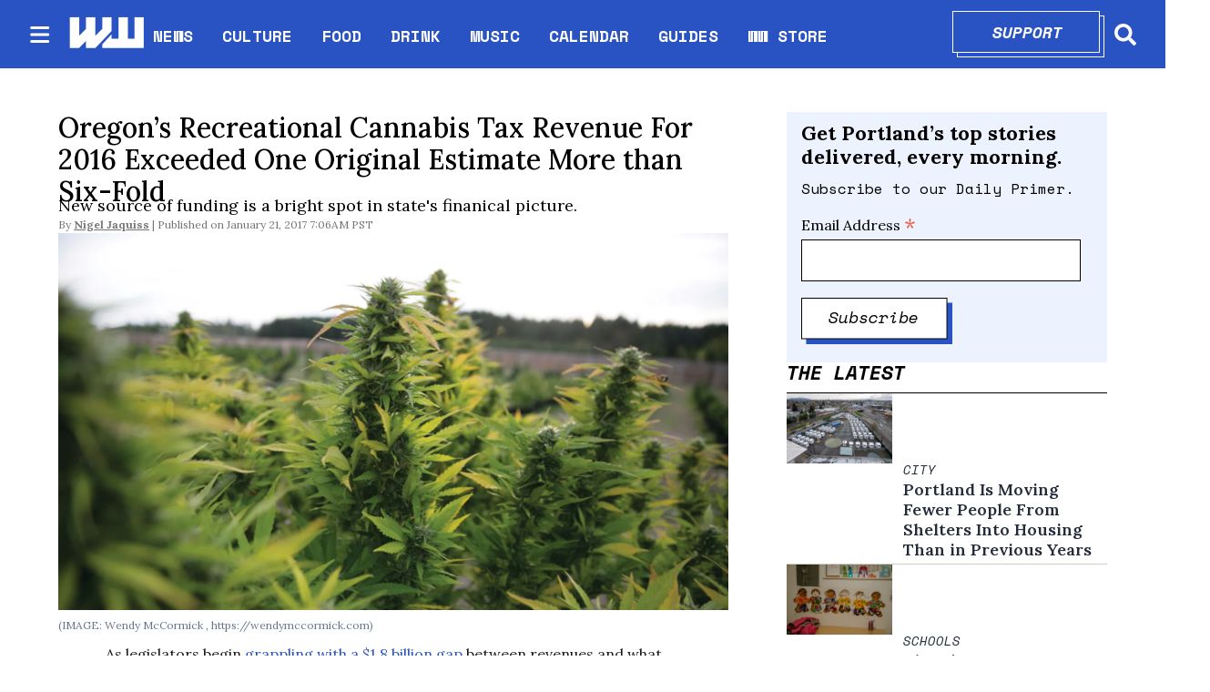

--- FILE ---
content_type: text/html; charset=utf-8
request_url: https://www.wweek.com/news/2017/01/21/recreational-marijuana-tax-revenue-for-2016-exceeded-one-original-estimate-more-than-six-fold/
body_size: 29620
content:
<!DOCTYPE html><html lang="en" dir="ltr"><head><meta name="viewport" content="width=device-width, initial-scale=1"/><link rel="icon" type="image/x-icon" href="/pf/resources/favicon.ico?d=111"/><title>Oregon’s Recreational Cannabis Tax Revenue For 2016 Exceeded One Original Estimate More than Six-Fold</title><meta name="keywords" content="Marijuana tax far outstrips estimates."/><meta property="og:title" content="Oregon’s Recreational Cannabis Tax Revenue For 2016 Exceeded One Original Estimate More than Six-Fold"/><meta name="twitter:title" content="Oregon’s Recreational Cannabis Tax Revenue For 2016 Exceeded One Original Estimate More than Six-Fold"/><meta property="og:image" content="https://www.wweek.com/resizer/v2/https%3A%2F%2Fs3.amazonaws.com%2Farc-wordpress-client-uploads%2Fwweek%2Fwp-content%2Fuploads%2F2017%2F01%2F21070504%2Fweedfarm.jpg?smart=true&amp;auth=8b4405e4bb96bdd374c4065bd6ae28d1d7bfc98d550691098f99a5053dbfa881&amp;width=1200&amp;height=630"/><meta property="og:image:alt" content="(IMAGE: Wendy McCormick , https://wendymccormick.com)"/><meta name="twitter:image" content="https://www.wweek.com/resizer/v2/https%3A%2F%2Fs3.amazonaws.com%2Farc-wordpress-client-uploads%2Fwweek%2Fwp-content%2Fuploads%2F2017%2F01%2F21070504%2Fweedfarm.jpg?smart=true&amp;auth=8b4405e4bb96bdd374c4065bd6ae28d1d7bfc98d550691098f99a5053dbfa881&amp;width=1200&amp;height=630"/><meta name="twitter:image:alt" content="(IMAGE: Wendy McCormick , https://wendymccormick.com)"/><meta property="og:type" content="article"/><meta name="robots" content="noarchive"/><meta name="canonicalUrl" property="canonicalUrl" content="https://www.wweek.com/news/2017/01/21/recreational-marijuana-tax-revenue-for-2016-exceeded-one-original-estimate-more-than-six-fold/"/><meta name="description" property="description" content=""/><meta name="og:description" property="og:description" content=""/><meta name="ogType" property="ogType" content="article"/><meta property="og:site_name" content="Willamette Week"/><meta name="twitter:site" content="@wweek"/><meta name="twitter:card" content="summary_large_image"/><link rel="canonical" href="https://www.wweek.com/news/2017/01/21/recreational-marijuana-tax-revenue-for-2016-exceeded-one-original-estimate-more-than-six-fold/"/><link id="fusion-output-type-styles" rel="stylesheet" type="text/css" href="/pf/dist/components/output-types/default.css?d=111&amp;mxId=00000000"/><link id="fusion-template-styles" rel="stylesheet" type="text/css" href="/pf/dist/components/combinations/default.css?d=111&amp;mxId=00000000"/><link id="fusion-siteStyles-styles" rel="stylesheet" type="text/css" href="/pf/dist/css/wweek.css?d=111&amp;mxId=00000000"/><script type="application/javascript" id="polyfill-script">if(!Array.prototype.includes||!(window.Object && window.Object.assign)||!window.Promise||!window.Symbol||!window.fetch){document.write('<script type="application/javascript" src="/pf/dist/engine/polyfill.js?d=111&mxId=00000000" defer=""><\/script>')}</script><script id="fusion-engine-react-script" type="application/javascript" src="/pf/dist/engine/react.js?d=111&amp;mxId=00000000" defer=""></script><script id="fusion-engine-combinations-script" type="application/javascript" src="/pf/dist/components/combinations/default.js?d=111&amp;mxId=00000000" defer=""></script><script src="https://cdn.adapex.io/hb/aaw.wweek.js" async=""></script><style>body { writing-mode: horizontal-tb; }</style><script async="" src="https://cdnjs.cloudflare.com/polyfill/v3/polyfill.min.js?features=IntersectionObserver%2CElement.prototype.prepend%2CElement.prototype.remove%2CArray.prototype.find%2CArray.prototype.includes"></script><script src="https://cdn.broadstreetads.com/init-2.min.js"></script><script>broadstreet.loadNetworkJS(9333)</script><script type="text/javascript" src="https://adbundle.empowerlocal.co/bundle.js?publicationKey=wweek-com"></script><script async="" src="https://flux.broadstreet.ai/emit/9333.js"></script><script data-integration="inlineScripts">
    (function() {
      var _sf_async_config = window._sf_async_config = (window._sf_async_config || {});
      _sf_async_config.uid = 20209;
      _sf_async_config.domain = "wweek.com";
      _sf_async_config.useCanonical = true;
      _sf_async_config.useCanonicalDomain = true;
      _sf_async_config.sections = '';
      _sf_async_config.authors = '';
    })();
  ;
    var _comscore = _comscore || []; _comscore.push({ c1: "2", c2: "8030908" });
  ;
      window.dataLayer = window.dataLayer || [];
      function gtag(){dataLayer.push(arguments);}
      gtag('js', new Date());gtag('config', 'UA-593977-1');
  ;
    (function(w,d,s,l,i){
      w[l]=w[l]||[];w[l].push({'gtm.start': new Date().getTime(),event:'gtm.js'});
      var f=d.getElementsByTagName(s)[0],
      j=d.createElement(s),dl=l!='dataLayer'?'&l='+l:'';j.async=true;j.src=
      'https://www.googletagmanager.com/gtm.js?id='+i+dl;f.parentNode.insertBefore(j,f);
    })(window,document,'script','dataLayer','GTM-N5HNM6G');
  ;
    !function(f,b,e,v,n,t,s)
    {if(f.fbq)return;n=f.fbq=function(){n.callMethod?
    n.callMethod.apply(n,arguments):n.queue.push(arguments)};
    if(!f._fbq)f._fbq=n;n.push=n;n.loaded=!0;n.version='2.0';
    n.queue=[];t=b.createElement(e);t.async=!0;
    t.src=v;s=b.getElementsByTagName(e)[0];
    s.parentNode.insertBefore(t,s)}(window,document,'script',
    'https://connect.facebook.net/en_US/fbevents.js');
    fbq('init', '1955258371407056'); 
    fbq('track', 'PageView');
  ;
    window._qevents = window._qevents || [];
    (function() {
    var elem = document.createElement('script');
    elem.src = (document.location.protocol == "https:" ? "https://secure" : "http://edge") + ".quantserve.com/quant.js";
    elem.async = true;
    elem.type = "text/javascript";
    var scpt = document.getElementsByTagName('script')[0];
    scpt.parentNode.insertBefore(elem, scpt);
    })();
    window._qevents.push({
    qacct:"p-devwm660sKDlc",
    uid:"__INSERT_EMAIL_HERE__"
    });;
    window.OneSignal = window.OneSignal || [];
    OneSignal.push(function() {
      OneSignal.init({
        appId: "0b60e0f8-50fa-46c4-80f8-a72f5c71fcd5",
      });
    });
    ;window.isIE = !!window.MSInputMethodContext && !!document.documentMode;</script><script async="" data-integration="googleAnalyticsTag" src="https://www.googletagmanager.com/gtag/js?id=UA-593977-1"></script><script async="" data-integration="nativo-ad" src="https://s.ntv.io/serve/load.js"></script><script async="" data-integration="chartbeat" src="https://static.chartbeat.com/js/chartbeat.js"></script><script async="" data-integration="comscore" src="https://sb.scorecardresearch.com/beacon.js"></script><script src="https://cdn.onesignal.com/sdks/OneSignalSDK.js"></script><script src="https://cdn.confiant-integrations.net/OXb-Bzls3w_YlLycDHL-ipXNeks/gpt_and_prebid/config.js"></script>
<script>(window.BOOMR_mq=window.BOOMR_mq||[]).push(["addVar",{"rua.upush":"false","rua.cpush":"false","rua.upre":"false","rua.cpre":"false","rua.uprl":"false","rua.cprl":"false","rua.cprf":"false","rua.trans":"","rua.cook":"false","rua.ims":"false","rua.ufprl":"false","rua.cfprl":"false","rua.isuxp":"false","rua.texp":"norulematch","rua.ceh":"false","rua.ueh":"false","rua.ieh.st":"0"}]);</script>
                              <script>!function(e){var n="https://s.go-mpulse.net/boomerang/";if("False"=="True")e.BOOMR_config=e.BOOMR_config||{},e.BOOMR_config.PageParams=e.BOOMR_config.PageParams||{},e.BOOMR_config.PageParams.pci=!0,n="https://s2.go-mpulse.net/boomerang/";if(window.BOOMR_API_key="5HPAZ-HXDD4-HHN3G-5P8GW-TAXKQ",function(){function e(){if(!o){var e=document.createElement("script");e.id="boomr-scr-as",e.src=window.BOOMR.url,e.async=!0,i.parentNode.appendChild(e),o=!0}}function t(e){o=!0;var n,t,a,r,d=document,O=window;if(window.BOOMR.snippetMethod=e?"if":"i",t=function(e,n){var t=d.createElement("script");t.id=n||"boomr-if-as",t.src=window.BOOMR.url,BOOMR_lstart=(new Date).getTime(),e=e||d.body,e.appendChild(t)},!window.addEventListener&&window.attachEvent&&navigator.userAgent.match(/MSIE [67]\./))return window.BOOMR.snippetMethod="s",void t(i.parentNode,"boomr-async");a=document.createElement("IFRAME"),a.src="about:blank",a.title="",a.role="presentation",a.loading="eager",r=(a.frameElement||a).style,r.width=0,r.height=0,r.border=0,r.display="none",i.parentNode.appendChild(a);try{O=a.contentWindow,d=O.document.open()}catch(_){n=document.domain,a.src="javascript:var d=document.open();d.domain='"+n+"';void(0);",O=a.contentWindow,d=O.document.open()}if(n)d._boomrl=function(){this.domain=n,t()},d.write("<bo"+"dy onload='document._boomrl();'>");else if(O._boomrl=function(){t()},O.addEventListener)O.addEventListener("load",O._boomrl,!1);else if(O.attachEvent)O.attachEvent("onload",O._boomrl);d.close()}function a(e){window.BOOMR_onload=e&&e.timeStamp||(new Date).getTime()}if(!window.BOOMR||!window.BOOMR.version&&!window.BOOMR.snippetExecuted){window.BOOMR=window.BOOMR||{},window.BOOMR.snippetStart=(new Date).getTime(),window.BOOMR.snippetExecuted=!0,window.BOOMR.snippetVersion=12,window.BOOMR.url=n+"5HPAZ-HXDD4-HHN3G-5P8GW-TAXKQ";var i=document.currentScript||document.getElementsByTagName("script")[0],o=!1,r=document.createElement("link");if(r.relList&&"function"==typeof r.relList.supports&&r.relList.supports("preload")&&"as"in r)window.BOOMR.snippetMethod="p",r.href=window.BOOMR.url,r.rel="preload",r.as="script",r.addEventListener("load",e),r.addEventListener("error",function(){t(!0)}),setTimeout(function(){if(!o)t(!0)},3e3),BOOMR_lstart=(new Date).getTime(),i.parentNode.appendChild(r);else t(!1);if(window.addEventListener)window.addEventListener("load",a,!1);else if(window.attachEvent)window.attachEvent("onload",a)}}(),"".length>0)if(e&&"performance"in e&&e.performance&&"function"==typeof e.performance.setResourceTimingBufferSize)e.performance.setResourceTimingBufferSize();!function(){if(BOOMR=e.BOOMR||{},BOOMR.plugins=BOOMR.plugins||{},!BOOMR.plugins.AK){var n=""=="true"?1:0,t="",a="clmvvcaxij7sg2lkxszq-f-2364a8aab-clientnsv4-s.akamaihd.net",i="false"=="true"?2:1,o={"ak.v":"39","ak.cp":"527289","ak.ai":parseInt("653832",10),"ak.ol":"0","ak.cr":9,"ak.ipv":4,"ak.proto":"h2","ak.rid":"f46c69a","ak.r":41994,"ak.a2":n,"ak.m":"dscr","ak.n":"ff","ak.bpcip":"18.217.90.0","ak.cport":50174,"ak.gh":"23.66.124.35","ak.quicv":"","ak.tlsv":"tls1.3","ak.0rtt":"","ak.0rtt.ed":"","ak.csrc":"-","ak.acc":"","ak.t":"1768602803","ak.ak":"hOBiQwZUYzCg5VSAfCLimQ==3ubDu0229pAaljyOE1CVD2cwUlMfGed6LOh8QGj0f4/jb0gWCHN6U7+/vbCV8Phv/+xa4DXk4FTU9x4blhwca0IgFBLp3exDNk8eEkcTXbXIcmASnaulljmWx1Lz9CqNpLbPfPZNXKG73bxoF4s2y9dRS3zpx+2AC7d9LnOgnd8o+Mfu5Rs1dtVodNIdWUtFGEZ/zWzY5UvFtJKZig8mzm0c1ESVdkueunDUPqGPeeescy+viz/E+cV8qfXbDgUMs7J7gpTK0wFzlhxHNi+EqMjhAvGnpgrxLU//qgf7UVdpRw3kgShH8ddKGF8sw4rNMbnjTvZmGCyaa+ItPtFxF7oGaE8078dfjf2SBs7oFiV1U1JFrsBKHR1LXAvKpqviMhMfJ2x8qcijTSPPaPmdjU9D/5SmsD4JTMiKdXuvhx4=","ak.pv":"27","ak.dpoabenc":"","ak.tf":i};if(""!==t)o["ak.ruds"]=t;var r={i:!1,av:function(n){var t="http.initiator";if(n&&(!n[t]||"spa_hard"===n[t]))o["ak.feo"]=void 0!==e.aFeoApplied?1:0,BOOMR.addVar(o)},rv:function(){var e=["ak.bpcip","ak.cport","ak.cr","ak.csrc","ak.gh","ak.ipv","ak.m","ak.n","ak.ol","ak.proto","ak.quicv","ak.tlsv","ak.0rtt","ak.0rtt.ed","ak.r","ak.acc","ak.t","ak.tf"];BOOMR.removeVar(e)}};BOOMR.plugins.AK={akVars:o,akDNSPreFetchDomain:a,init:function(){if(!r.i){var e=BOOMR.subscribe;e("before_beacon",r.av,null,null),e("onbeacon",r.rv,null,null),r.i=!0}return this},is_complete:function(){return!0}}}}()}(window);</script></head><body><noscript data-integration="comscore"><img alt="comscore" src="https://sb.scorecardresearch.com/p?c1=2&amp;c2=8030908&amp;cv=2.0&amp;cj=1"/></noscript><noscript><iframe title="gtm" src="https://www.googletagmanager.com/ns.html?id=GTM-N5HNM6G" height="0" width="0" style="display:none;visibility:hidden"></iframe></noscript><noscript><img height="1" width="1" src="https://www.facebook.com/tr?id=1955258371407056&amp;ev=PageView
&amp;noscript=1"/></noscript><noscript><div style="display:none"><img src="//pixel.quantserve.com/pixel/p-devwm660sKDlc.gif" border="0" height="1" width="1" alt="Quantcast"/></div></noscript><a class="skip-main" href="#main">Skip to main content</a><div id="fusion-app" class="b-application"><div class="b-right-rail"><header class="c-stack b-right-rail__navigation" data-style-direction="vertical" data-style-justification="start" data-style-alignment="unset" data-style-inline="false" data-style-wrap="nowrap"><nav id="main-nav" class="b-header-nav-chain " aria-label="Sections Menu"><div class="b-header-nav-chain__top-layout"><div class="b-header-nav-chain__nav-left"><div class="nav-components--mobile"><button class="c-button c-button--small c-button--secondary-reverse header-nav-sections-button" type="button"><svg class="c-icon" width="48" height="48" xmlns="http://www.w3.org/2000/svg" viewBox="0 0 512 512" fill="currentColor" aria-hidden="true" focusable="false"><path d="M25 96C25 78.33 39.33 64 57 64H441C458.7 64 473 78.33 473 96C473 113.7 458.7 128 441 128H57C39.33 128 25 113.7 25 96ZM25 256C25 238.3 39.33 224 57 224H441C458.7 224 473 238.3 473 256C473 273.7 458.7 288 441 288H57C39.33 288 25 273.7 25 256ZM441 448H57C39.33 448 25 433.7 25 416C25 398.3 39.33 384 57 384H441C458.7 384 473 398.3 473 416C473 433.7 458.7 448 441 448Z"></path></svg></button></div><div class="nav-components--desktop"><button class="c-button c-button--small c-button--secondary-reverse header-nav-sections-button" type="button"><svg class="c-icon" width="48" height="48" xmlns="http://www.w3.org/2000/svg" viewBox="0 0 512 512" fill="currentColor" aria-hidden="true" focusable="false"><path d="M25 96C25 78.33 39.33 64 57 64H441C458.7 64 473 78.33 473 96C473 113.7 458.7 128 441 128H57C39.33 128 25 113.7 25 96ZM25 256C25 238.3 39.33 224 57 224H441C458.7 224 473 238.3 473 256C473 273.7 458.7 288 441 288H57C39.33 288 25 273.7 25 256ZM441 448H57C39.33 448 25 433.7 25 416C25 398.3 39.33 384 57 384H441C458.7 384 473 398.3 473 416C473 433.7 458.7 448 441 448Z"></path></svg></button></div></div><a title="Willamette Week" class="c-link b-header-nav-chain__logo  nav-logo-hidden " href="/" aria-hidden="true" tabindex="-1"><img src="https://static.themebuilder.aws.arc.pub/wweek/1749159829189.png" alt="Willamette Week" data-chromatic="ignore"/></a><nav aria-label="Top Links" class="c-stack b-header-nav-chain__links-list" data-style-direction="horizontal" data-style-justification="start" data-style-alignment="center" data-style-inline="false" data-style-wrap="wrap"><span class="b-header-nav-chain__links-list-item"><a class="c-link" href="/news">NEWS</a></span><span class="b-header-nav-chain__links-list-item"><span class="c-separator"></span><a class="c-link" href="/culture">CULTURE</a></span><span class="b-header-nav-chain__links-list-item"><span class="c-separator"></span><a class="c-link" href="/food">FOOD</a></span><span class="b-header-nav-chain__links-list-item"><span class="c-separator"></span><a class="c-link" href="/drink">DRINK</a></span><span class="b-header-nav-chain__links-list-item"><span class="c-separator"></span><a class="c-link" href="/music">MUSIC</a></span><span class="b-header-nav-chain__links-list-item"><span class="c-separator"></span><a class="c-link" href="https://www.wweek.com/getbusy/calendar/events/" rel="noreferrer" target="_blank">CALENDAR<span class="visually-hidden">Opens in new window</span></a></span><span class="b-header-nav-chain__links-list-item"><span class="c-separator"></span><a class="c-link" href="/guides">GUIDES</a></span><span class="b-header-nav-chain__links-list-item"><span class="c-separator"></span><a class="c-link" href="https://store.wweek.com/" rel="noreferrer" target="_blank">WW STORE<span class="visually-hidden">Opens in new window</span></a></span></nav><div class="b-header-nav-chain__nav-right"><div class="nav-components--mobile"><div class="b-header-nav-chain__support-button"><div class="button-with-shadow primary width1"><div class="shadow"> </div><div class="overlay"><a aria-label="Support" class="c-link inner-button" href="https://wweek.app.neoncrm.com/forms/support?utm_source=website&amp;utm_medium=supportbutton" rel="noreferrer" target="_blank">Support<span class="visually-hidden">Opens in new window</span></a></div></div></div><div class="nav-search nav-search-right"><div class="gsc-generic-box "><div class="gcse-searchbox-only" data-resultsurl="https://wweek.com/search/"></div></div><button iconType="search" aria-label="Search" class="c-button c-button--small c-button--secondary-reverse" type="button"><span class="visually-hidden">Search</span><span><svg class="c-icon" width="24" height="24" xmlns="http://www.w3.org/2000/svg" viewBox="0 0 512 512" fill="currentColor" aria-hidden="true" focusable="false"><path d="M505 442.7L405.3 343c-4.5-4.5-10.6-7-17-7H372c27.6-35.3 44-79.7 44-128C416 93.1 322.9 0 208 0S0 93.1 0 208s93.1 208 208 208c48.3 0 92.7-16.4 128-44v16.3c0 6.4 2.5 12.5 7 17l99.7 99.7c9.4 9.4 24.6 9.4 33.9 0l28.3-28.3c9.4-9.4 9.4-24.6.1-34zM208 336c-70.7 0-128-57.2-128-128 0-70.7 57.2-128 128-128 70.7 0 128 57.2 128 128 0 70.7-57.2 128-128 128z"></path></svg></span></button></div></div><div class="nav-components--desktop"><div class="b-header-nav-chain__support-button"><div class="button-with-shadow primary width1"><div class="shadow"> </div><div class="overlay"><a aria-label="Support" class="c-link inner-button" href="https://wweek.app.neoncrm.com/forms/support?utm_source=website&amp;utm_medium=supportbutton" rel="noreferrer" target="_blank">Support<span class="visually-hidden">Opens in new window</span></a></div></div></div><div class="nav-search nav-search-right"><div class="gsc-generic-box "><div class="gcse-searchbox-only" data-resultsurl="https://wweek.com/search/"></div></div><button iconType="search" aria-label="Search" class="c-button c-button--small c-button--secondary-reverse" type="button"><span class="visually-hidden">Search</span><span><svg class="c-icon" width="24" height="24" xmlns="http://www.w3.org/2000/svg" viewBox="0 0 512 512" fill="currentColor" aria-hidden="true" focusable="false"><path d="M505 442.7L405.3 343c-4.5-4.5-10.6-7-17-7H372c27.6-35.3 44-79.7 44-128C416 93.1 322.9 0 208 0S0 93.1 0 208s93.1 208 208 208c48.3 0 92.7-16.4 128-44v16.3c0 6.4 2.5 12.5 7 17l99.7 99.7c9.4 9.4 24.6 9.4 33.9 0l28.3-28.3c9.4-9.4 9.4-24.6.1-34zM208 336c-70.7 0-128-57.2-128-128 0-70.7 57.2-128 128-128 70.7 0 128 57.2 128 128 0 70.7-57.2 128-128 128z"></path></svg></span></button></div></div></div></div><div id="flyout-overlay" class="c-stack b-header-nav-chain__flyout-overlay closed" data-style-direction="vertical" data-style-justification="start" data-style-alignment="unset" data-style-inline="false" data-style-wrap="nowrap"><div><div class="c-stack b-header-nav-chain__flyout-nav-wrapper closed" data-style-direction="vertical" data-style-justification="start" data-style-alignment="unset" data-style-inline="false" data-style-wrap="nowrap"><div class="nav-menu"><div class="c-stack nav-components--mobile" data-style-direction="vertical" data-style-justification="start" data-style-alignment="unset" data-style-inline="false" data-style-wrap="nowrap"></div><div class="c-stack nav-components--desktop" data-style-direction="vertical" data-style-justification="start" data-style-alignment="unset" data-style-inline="false" data-style-wrap="nowrap"></div></div><ul class="c-stack b-header-nav-chain__flyout-nav" data-style-direction="vertical" data-style-justification="start" data-style-alignment="unset" data-style-inline="false" data-style-wrap="nowrap"><li class="section-item"><div class="c-stack b-header-nav-chain__subsection-anchor subsection-anchor " data-style-direction="horizontal" data-style-justification="start" data-style-alignment="center" data-style-inline="false" data-style-wrap="nowrap"><a class="c-link" href="/news">NEWS</a><button aria-expanded="false" aria-controls="header_sub_section_news" class="c-button c-button--medium c-button--default submenu-caret" type="button"><span><svg class="c-icon" width="20" height="20" xmlns="http://www.w3.org/2000/svg" viewBox="0 0 512 512" fill="currentColor" aria-hidden="true" focusable="false"><path d="M256 416C247.812 416 239.62 412.875 233.38 406.625L41.38 214.625C28.88 202.125 28.88 181.875 41.38 169.375C53.88 156.875 74.13 156.875 86.63 169.375L256 338.8L425.4 169.4C437.9 156.9 458.15 156.9 470.65 169.4C483.15 181.9 483.15 202.15 470.65 214.65L278.65 406.65C272.4 412.9 264.2 416 256 416Z"></path></svg></span></button></div><div class="b-header-nav-chain__subsection-container "><ul class="b-header-nav-chain__subsection-menu" id="header_sub_section_news"><li class="subsection-item"><a class="c-link" href="/news/city" aria-hidden="true" tabindex="-1">City</a></li><li class="subsection-item"><a class="c-link" href="/news/county" aria-hidden="true" tabindex="-1">County</a></li><li class="subsection-item"><a class="c-link" href="/news/state" aria-hidden="true" tabindex="-1">State</a></li><li class="subsection-item"><a class="c-link" href="/news/health" aria-hidden="true" tabindex="-1">Health</a></li><li class="subsection-item"><a class="c-link" href="/news/schools" aria-hidden="true" tabindex="-1">Schools</a></li><li class="subsection-item"><a class="c-link" href="/news/dr-know" aria-hidden="true" tabindex="-1">Dr. Know</a></li></ul></div></li><li class="section-item"><div class="c-stack b-header-nav-chain__subsection-anchor subsection-anchor " data-style-direction="horizontal" data-style-justification="start" data-style-alignment="center" data-style-inline="false" data-style-wrap="nowrap"><a class="c-link" href="/culture">CULTURE</a><button aria-expanded="false" aria-controls="header_sub_section_culture" class="c-button c-button--medium c-button--default submenu-caret" type="button"><span><svg class="c-icon" width="20" height="20" xmlns="http://www.w3.org/2000/svg" viewBox="0 0 512 512" fill="currentColor" aria-hidden="true" focusable="false"><path d="M256 416C247.812 416 239.62 412.875 233.38 406.625L41.38 214.625C28.88 202.125 28.88 181.875 41.38 169.375C53.88 156.875 74.13 156.875 86.63 169.375L256 338.8L425.4 169.4C437.9 156.9 458.15 156.9 470.65 169.4C483.15 181.9 483.15 202.15 470.65 214.65L278.65 406.65C272.4 412.9 264.2 416 256 416Z"></path></svg></span></button></div><div class="b-header-nav-chain__subsection-container "><ul class="b-header-nav-chain__subsection-menu" id="header_sub_section_culture"><li class="subsection-item"><a class="c-link" href="/movies" aria-hidden="true" tabindex="-1">Movies</a></li><li class="subsection-item"><a class="c-link" href="/arts" aria-hidden="true" tabindex="-1">Arts</a></li><li class="subsection-item"><a class="c-link" href="/performance" aria-hidden="true" tabindex="-1">Performance</a></li><li class="subsection-item"><a class="c-link" href="/arts/books" aria-hidden="true" tabindex="-1">Books</a></li><li class="subsection-item"><a class="c-link" href="/potlander" aria-hidden="true" tabindex="-1">Potlander</a></li></ul></div></li><li class="section-item"><a class="c-link" href="/food">FOOD</a></li><li class="section-item"><a class="c-link" href="/drink">DRINK</a></li><li class="section-item"><a class="c-link" href="/music">MUSIC</a></li><li class="section-item"><a class="c-link" href="link-M3MVJZPW4JBDRMO74TZQGA5ISY"></a></li><li class="section-item"><a class="c-link" href="/guides">GUIDES</a></li><li class="section-item"><a class="c-link" href="link-67IFG2G54FD6HMM3KWFQIGWZGI"></a></li><li class="section-item"><a class="c-link" href="link-3BP53IMFBBCXVJ42E2FM2SAKOA"></a></li><li class="section-menu--bottom-placeholder"></li></ul></div></div></div></nav></header><section role="main" id="main" tabindex="-1" class="b-right-rail__main"><div class="c-stack b-right-rail__full-width-1" data-style-direction="vertical" data-style-justification="start" data-style-alignment="unset" data-style-inline="false" data-style-wrap="nowrap"><div id="fusion-static-enter:html-block-f0fD5ixLXiqv3S8" style="display:none" data-fusion-component="html-block-f0fD5ixLXiqv3S8"></div><div><broadstreet-zone zone-id='169549' ></broadstreet-zone></div><div id="fusion-static-exit:html-block-f0fD5ixLXiqv3S8" style="display:none" data-fusion-component="html-block-f0fD5ixLXiqv3S8"></div></div><div class="c-grid b-right-rail__rail-container"><div class="c-stack b-right-rail__main-interior-item" data-style-direction="vertical" data-style-justification="start" data-style-alignment="unset" data-style-inline="false" data-style-wrap="nowrap"><h1 class="b-headline">Oregon’s Recreational Cannabis Tax Revenue For 2016 Exceeded One Original Estimate More than Six-Fold</h1><h2 class="c-heading b-subheadline">New source of funding is a bright spot in state's finanical picture. </h2><div class="b-byline-with-date"><div class="c-attribution b-byline-with-date-byline"><span class="b-byline-with-date__by">By</span> <span class="b-byline-with-date__names"><a class="c-link" href="/author/nigel-jaquiss/">Nigel Jaquiss</a></span></div><time as="time" class="c-date b-byline-with-date-date" dateTime="2017-01-21T15:06:57.346Z">January 21, 2017 7:06AM PST</time></div><div class="b-lead-art"><figure class="c-media-item"><div class="b-lead-art__image-wrapper"><img data-chromatic="ignore" alt="" class="c-image" loading="eager" src="https://www.wweek.com/resizer/v2/https%3A%2F%2Fs3.amazonaws.com%2Farc-wordpress-client-uploads%2Fwweek%2Fwp-content%2Fuploads%2F2017%2F01%2F21070504%2Fweedfarm.jpg?smart=true&amp;auth=8b4405e4bb96bdd374c4065bd6ae28d1d7bfc98d550691098f99a5053dbfa881&amp;width=1188&amp;height=668" srcSet="https://www.wweek.com/resizer/v2/https%3A%2F%2Fs3.amazonaws.com%2Farc-wordpress-client-uploads%2Fwweek%2Fwp-content%2Fuploads%2F2017%2F01%2F21070504%2Fweedfarm.jpg?smart=true&amp;auth=8b4405e4bb96bdd374c4065bd6ae28d1d7bfc98d550691098f99a5053dbfa881&amp;width=800&amp;height=449 800w, https://www.wweek.com/resizer/v2/https%3A%2F%2Fs3.amazonaws.com%2Farc-wordpress-client-uploads%2Fwweek%2Fwp-content%2Fuploads%2F2017%2F01%2F21070504%2Fweedfarm.jpg?smart=true&amp;auth=8b4405e4bb96bdd374c4065bd6ae28d1d7bfc98d550691098f99a5053dbfa881&amp;width=1600&amp;height=899 1600w" width="1188" height="668"/></div><figcaption class="c-media-item__fig-caption"><span class="c-media-item__caption">(IMAGE: Wendy McCormick , https://wendymccormick.com) </span></figcaption></figure></div><article class="b-article-body custom"><p class="c-paragraph">As legislators begin <a href="https://www.oregonlegislature.gov/lfo/Documents/2017%20Co-Chair%20Document.pdf">grappling with a $1.8 billion gap </a>between revenues and what they'd like to spend over the next two years, new figures show that tax receipts from recreational marijuana continues to vastly exceed early projections.</p><p class="c-paragraph">For calendar year 2016, according to information the Oregon Department of Revenue released Friday, marijuana tax receipts totaled $60.2 million.</p><p class="c-paragraph">One early estimate from the Oregon Liquor Control Commission, which regulates marijuana, projected<a href="http://www.oregon.gov/olcc/marijuana/Pages/FAQs-Taxes.aspx"> receipts for the 2015-17 budget period</a>, which runs through June 30, 2017, would only total $10.7 million. Another estimate <a href="http://www.oregon.gov/olcc/marijuana/Documents/OLCC2015_17_Budget_Request_Implement_Recreational.pdf">projected $16 million for the 18 month period—</a>but even if you added the two numbers together, they completely underestimated Oregonians' demand for cannabis.</p><div id="fusion-static-enter:html-block-f0fFsJJApdG78II" style="display:none" data-fusion-component="html-block-f0fFsJJApdG78II"></div><div><broadstreet-zone zone-id='169550' ></broadstreet-zone></div><div id="fusion-static-exit:html-block-f0fFsJJApdG78II" style="display:none" data-fusion-component="html-block-f0fFsJJApdG78II"></div><p class="c-paragraph">Here's what the tax receipts look like by month:</p><figure class="c-media-item b-article-body__image"><img data-chromatic="ignore" alt="" class="c-image" loading="lazy" src="https://www.wweek.com/resizer/v2/LLKTDJ4HRFCWTCMQKRZNVP3AHE.png?auth=83b907bd34c5fc538d76a1d690810a9b4b95f12b29c5a10470fa51836bed92d0&amp;width=800&amp;height=610" srcSet="https://www.wweek.com/resizer/v2/LLKTDJ4HRFCWTCMQKRZNVP3AHE.png?auth=83b907bd34c5fc538d76a1d690810a9b4b95f12b29c5a10470fa51836bed92d0&amp;width=274&amp;height=208 274w, https://www.wweek.com/resizer/v2/LLKTDJ4HRFCWTCMQKRZNVP3AHE.png?auth=83b907bd34c5fc538d76a1d690810a9b4b95f12b29c5a10470fa51836bed92d0&amp;width=400&amp;height=305 400w, https://www.wweek.com/resizer/v2/LLKTDJ4HRFCWTCMQKRZNVP3AHE.png?auth=83b907bd34c5fc538d76a1d690810a9b4b95f12b29c5a10470fa51836bed92d0&amp;width=768&amp;height=585 768w, https://www.wweek.com/resizer/v2/LLKTDJ4HRFCWTCMQKRZNVP3AHE.png?auth=83b907bd34c5fc538d76a1d690810a9b4b95f12b29c5a10470fa51836bed92d0&amp;width=1024&amp;height=780 1024w, https://www.wweek.com/resizer/v2/LLKTDJ4HRFCWTCMQKRZNVP3AHE.png?auth=83b907bd34c5fc538d76a1d690810a9b4b95f12b29c5a10470fa51836bed92d0&amp;width=1440&amp;height=1098 1440w" width="800" height="610"/></figure><p class="c-paragraph">Oregon Department of Revenue</p></article><div class="b-article-tag-custom" data-testid="article-container"><p class="c-paragraph">Explore more on: </p><p class="c-paragraph"><a class="c-link" href=""><span class="inner-span">marijuana</span></a><a class="c-link" href=""><span class="inner-span">OLCC</span></a></p></div><div class="c-stack b-author-bio" data-style-direction="vertical" data-style-justification="start" data-style-alignment="unset" data-style-inline="false" data-style-wrap="nowrap"><div class="c-stack b-author-bio__author" data-style-direction="horizontal" data-style-justification="start" data-style-alignment="unset" data-style-inline="false" data-style-wrap="nowrap"><img data-chromatic="ignore" alt="Nigel Jaquiss" class="c-image" loading="lazy" src="https://www.wweek.com/resizer/v2/https%3A%2F%2Fauthor-service-images-prod-us-east-1.publishing.aws.arc.pub%2Fwweek%2F9ee5fdf9-ef95-484d-a08b-50839ad97d67.jpg?smart=true&amp;auth=a6a2ab42d3a0961b7b2925e49e37b33305f74ce9ffa4db830e54302e85a69549&amp;width=100&amp;height=100" srcSet="https://www.wweek.com/resizer/v2/https%3A%2F%2Fauthor-service-images-prod-us-east-1.publishing.aws.arc.pub%2Fwweek%2F9ee5fdf9-ef95-484d-a08b-50839ad97d67.jpg?smart=true&amp;auth=a6a2ab42d3a0961b7b2925e49e37b33305f74ce9ffa4db830e54302e85a69549&amp;width=100&amp;height=100 100w, https://www.wweek.com/resizer/v2/https%3A%2F%2Fauthor-service-images-prod-us-east-1.publishing.aws.arc.pub%2Fwweek%2F9ee5fdf9-ef95-484d-a08b-50839ad97d67.jpg?smart=true&amp;auth=a6a2ab42d3a0961b7b2925e49e37b33305f74ce9ffa4db830e54302e85a69549&amp;width=200&amp;height=200 200w, https://www.wweek.com/resizer/v2/https%3A%2F%2Fauthor-service-images-prod-us-east-1.publishing.aws.arc.pub%2Fwweek%2F9ee5fdf9-ef95-484d-a08b-50839ad97d67.jpg?smart=true&amp;auth=a6a2ab42d3a0961b7b2925e49e37b33305f74ce9ffa4db830e54302e85a69549&amp;width=400&amp;height=400 400w" width="100" height="100"/><div><div class="b-author-bio__byline-wrapper"><a class="c-link b-author-bio__author-name-link" href="/author/nigel-jaquiss/"><h2 class="c-heading b-author-bio__author-name">Nigel Jaquiss</h2></a><div class="b-author-bio__social-link-wrapper"><span class="b-author-bio__separator"> | </span><a aria-label="Send an email to Nigel Jaquiss" class="c-link b-author-bio__social-link" href="mailto:njaquiss@oregonjournalismproject.org" rel="noreferrer" target="_blank">njaquiss@oregonjournalismproject.org<span class="visually-hidden">Opens in new window</span></a></div></div><p class="c-paragraph b-author-bio__author-description">Reporter Nigel Jaquiss joined the Oregon Journalism project in 2025 after 27 years at Willamette Week.</p></div></div></div><div class="b-text-button-cta"><p class="c-paragraph">Willamette Week’s reporting has concrete impacts that change laws, force action from civic leaders, and drive compromised politicians from public office.</p><p class="c-paragraph"><strong>Support WW</strong></p><div class="button-with-shadow primary width1"><div class="shadow"> </div><div class="overlay"><a aria-label="Support" class="c-link inner-button" href="https://wweek.app.neoncrm.com/forms/support?utm_source=article&amp;utm_medium=footer" rel="noreferrer" target="_blank">Support<span class="visually-hidden">Opens in new window</span></a></div></div></div><div id="fusion-static-enter:html-block-f0fnorneGpZP3RU" style="display:none" data-fusion-component="html-block-f0fnorneGpZP3RU"></div><div><!-- el_wweek_localsavings [javascript] -->
<style>#placement_621480_0_i{width:100%;margin:0 auto;}</style>
<script type="text/javascript">
var rnd = window.rnd || Math.floor(Math.random()*10e6);
var pid621480 = window.pid621480 || rnd;
var plc621480 = window.plc621480 || 0;
var abkw = window.abkw || '';
var absrc = 'https://ads.empowerlocal.co/adserve/;ID=181918;size=0x0;setID=621480;type=js;sw='+screen.width+';sh='+screen.height+';spr='+window.devicePixelRatio+';kw='+abkw+';pid='+pid621480+';place='+(plc621480++)+';rnd='+rnd+';click=CLICK_MACRO_PLACEHOLDER';
document.write('<scr'+'ipt src="'+absrc+'" type="text/javascript"></scr'+'ipt>');
</script></div><div id="fusion-static-exit:html-block-f0fnorneGpZP3RU" style="display:none" data-fusion-component="html-block-f0fnorneGpZP3RU"></div><div id="fusion-static-enter:html-block-f0fGeEutfGc644x" style="display:none" data-fusion-component="html-block-f0fGeEutfGc644x"></div><div><div id="rc-widget-723ed2" data-rc-widget data-widget-host="habitat" data-endpoint="//trends.revcontent.com" data-widget-id="277717"></div>
<script type="text/javascript" src="https://assets.revcontent.com/master/delivery.js" defer="defer"></script></div><div id="fusion-static-exit:html-block-f0fGeEutfGc644x" style="display:none" data-fusion-component="html-block-f0fGeEutfGc644x"></div><div id="fusion-static-enter:html-block-f0fMx2yZnBQQ6L6" style="display:none" data-fusion-component="html-block-f0fMx2yZnBQQ6L6"></div><div><style>#placement_523916_0_i{width:100%;margin:0 auto;}</style><script type="text/javascript">var rnd = window.rnd || Math.floor(Math.random()*10e6);var pid523916 = window.pid523916 || rnd;var plc523916 = window.plc523916 || 0;var abkw = window.abkw || '';var absrc = 'https://ads.empowerlocal.co/adserve/;ID=181918;size=0x0;setID=523916;type=js;sw='+screen.width+';sh='+screen.height+';spr='+window.devicePixelRatio+';kw='+abkw+';pid='+pid523916+';place='+(plc523916++)+';rnd='+rnd+';click=CLICK_MACRO_PLACEHOLDER';var _absrc = absrc.split("type=js"); absrc = _absrc[0] + 'type=js;referrer=' + encodeURIComponent(document.location.href) + _absrc[1];document.write('<scr'+'ipt src="'+absrc+'" type="text/javascript"></'+'script>');</script></div><div id="fusion-static-exit:html-block-f0fMx2yZnBQQ6L6" style="display:none" data-fusion-component="html-block-f0fMx2yZnBQQ6L6"></div><div id="fusion-static-enter:html-block-f0fWHgwIpf0S6Sn" style="display:none" data-fusion-component="html-block-f0fWHgwIpf0S6Sn"></div><div><div id="disqus_thread"></div>
<script>
    /**
    *  RECOMMENDED CONFIGURATION VARIABLES: EDIT AND UNCOMMENT THE SECTION BELOW TO INSERT DYNAMIC VALUES FROM YOUR PLATFORM OR CMS.
    *  LEARN WHY DEFINING THESE VARIABLES IS IMPORTANT: https://disqus.com/admin/universalcode/#configuration-variables    */
    /*
    var disqus_config = function () {
    this.page.url = PAGE_URL;  // Replace PAGE_URL with your page's canonical URL variable
    this.page.identifier = PAGE_IDENTIFIER; // Replace PAGE_IDENTIFIER with your page's unique identifier variable
    };
    */
    (function() { // DON'T EDIT BELOW THIS LINE
    var d = document, s = d.createElement('script');
    s.src = 'https://willametteweek.disqus.com/embed.js';
    s.setAttribute('data-timestamp', +new Date());
    (d.head || d.body).appendChild(s);
    })();
</script>
<noscript>Please enable JavaScript to view the <a href="https://disqus.com/?ref_noscript">comments powered by Disqus.</a></noscript></div><div id="fusion-static-exit:html-block-f0fWHgwIpf0S6Sn" style="display:none" data-fusion-component="html-block-f0fWHgwIpf0S6Sn"></div></div><aside class="c-stack b-right-rail__main-right-rail" data-style-direction="vertical" data-style-justification="start" data-style-alignment="unset" data-style-inline="false" data-style-wrap="nowrap"><div class="b-newsletter-signup"><h1 class="c-heading">Get Portland’s top stories delivered, every morning. </h1><p class="c-paragraph">Subscribe to our Daily Primer.</p><div id="fusion-static-enter:html-block-f0fHanMLO1MK3K1" style="display:none" data-fusion-component="html-block-f0fHanMLO1MK3K1"></div><div><div id="mc_embed_shell">
      <link href="//cdn-images.mailchimp.com/embedcode/classic-061523.css" rel="stylesheet" type="text/css">
  <style type="text/css">
        #mc_embed_signup{background:#fff; false;clear:left; font:14px Helvetica,Arial,sans-serif; width: 600px;}
        /* Add your own Mailchimp form style overrides in your site stylesheet or in this style block.
           We recommend moving this block and the preceding CSS link to the HEAD of your HTML file. */
</style>
<div id="mc_embed_signup">
    <form action="https://wweek.us7.list-manage.com/subscribe/post?u=24cb0bbc351d3705dc61ed22a&amp;id=f8a5dbc1ee&amp;f_id=00cdc0e1f0" method="post" id="mc-embedded-subscribe-form" name="mc-embedded-subscribe-form" class="validate" target="_blank">
        <div id="mc_embed_signup_scroll"><h2></h2>
            <div class="indicates-required"><span class="asterisk">*</span> indicates required</div>
            <div class="mc-field-group"><label for="mce-EMAIL">Email Address <span class="asterisk">*</span></label><input type="email" name="EMAIL" class="required email" id="mce-EMAIL" required="" value=""></div>
<div hidden=""><input type="hidden" name="tags" value="732"></div>
        <div id="mce-responses" class="clear">
            <div class="response" id="mce-error-response" style="display: none;"></div>
            <div class="response" id="mce-success-response" style="display: none;"></div>
        </div><div aria-hidden="true" style="position: absolute; left: -5000px;"><input type="text" name="b_24cb0bbc351d3705dc61ed22a_f8a5dbc1ee" tabindex="-1" value=""></div><div class="clear"><input type="submit" name="subscribe" id="mc-embedded-subscribe" class="button" value="Subscribe"></div>
    </div>
</form>
</div>
<script type="text/javascript" src="//s3.amazonaws.com/downloads.mailchimp.com/js/mc-validate.js"></script><script type="text/javascript">(function($) {window.fnames = new Array(); window.ftypes = new Array();fnames[0]='EMAIL';ftypes[0]='email';fnames[1]='FNAME';ftypes[1]='text';fnames[2]='LNAME';ftypes[2]='text';fnames[3]='MMERGE3';ftypes[3]='text';fnames[4]='MMERGE4';ftypes[4]='text';fnames[5]='MMERGE5';ftypes[5]='text';fnames[6]='MMERGE6';ftypes[6]='text';fnames[7]='MMERGE7';ftypes[7]='text';}(jQuery));var $mcj = jQuery.noConflict(true);</script></div>
</div><div id="fusion-static-exit:html-block-f0fHanMLO1MK3K1" style="display:none" data-fusion-component="html-block-f0fHanMLO1MK3K1"></div></div><div class="c-stack b-single-chain" data-style-direction="vertical" data-style-justification="start" data-style-alignment="unset" data-style-inline="false" data-style-wrap="nowrap"><div class="c-stack b-single-chain__children-stack" data-style-direction="vertical" data-style-justification="start" data-style-alignment="unset" data-style-inline="false" data-style-wrap="nowrap"><div id="fusion-static-enter:html-block-f0fUL0fuBGYk59G" style="display:none" data-fusion-component="html-block-f0fUL0fuBGYk59G"></div><div><broadstreet-zone zone-id='169551' ></broadstreet-zone></div><div id="fusion-static-exit:html-block-f0fUL0fuBGYk59G" style="display:none" data-fusion-component="html-block-f0fUL0fuBGYk59G"></div><div id="fusion-static-enter:html-block-f0fw2pikQYZYKR" style="display:none" data-fusion-component="html-block-f0fw2pikQYZYKR"></div><div><broadstreet-zone zone-id='169552' ></broadstreet-zone></div><div id="fusion-static-exit:html-block-f0fw2pikQYZYKR" style="display:none" data-fusion-component="html-block-f0fw2pikQYZYKR"></div><div id="fusion-static-enter:html-block-f0f74T9XzqzxDb" style="display:none" data-fusion-component="html-block-f0f74T9XzqzxDb"></div><div> <!-- el_wweek_native_sidebar [javascript] -->
<style>#placement_648877_0_i{width:100%; margin: 0 auto;}</style>
<script type="text/javascript">
var rnd = window.rnd || Math.floor(Math.random()*10e6);
var pid648877 = window.pid648877 || rnd;
var plc648877 = window.plc648877 || 0;
var abkw = window.abkw || '';
var absrc = 'https://ads.empowerlocal.co/adserve/;ID=181918;size=0x0;setID=648877;type=js;sw='+screen.width+';sh='+screen.height+';spr='+window.devicePixelRatio+';kw='+abkw+';pid='+pid648877+';place='+(plc648877++)+';rnd='+rnd+';click=CLICK_MACRO_PLACEHOLDER';
document.write('<scr'+'ipt src="'+absrc+'" type="text/javascript"></scr'+'ipt>');
</script></div><div id="fusion-static-exit:html-block-f0f74T9XzqzxDb" style="display:none" data-fusion-component="html-block-f0f74T9XzqzxDb"></div><div id="fusion-static-enter:html-block-f0fHQwjfgfHw0A" style="display:none" data-fusion-component="html-block-f0fHQwjfgfHw0A"></div><div><broadstreet-zone zone-id='169552' ></broadstreet-zone></div><div id="fusion-static-exit:html-block-f0fHQwjfgfHw0A" style="display:none" data-fusion-component="html-block-f0fHQwjfgfHw0A"></div></div></div><div class="c-stack b-results-list__wrapper custom show-image small" data-style-direction="vertical" data-style-justification="start" data-style-alignment="unset" data-style-inline="false" data-style-wrap="nowrap"><h2 class="c-heading main-heading">The Latest</h2><div class="b-results-list b-results-list--show-image"><figure class="c-media-item"><a class="c-link" href="/news/city/2026/01/16/portland-is-putting-fewer-people-from-shelters-into-housing-than-in-previous-years/" aria-hidden="true" tabindex="-1"><img data-chromatic="ignore" alt="Portland Is Moving Fewer People From Shelters Into Housing Than in Previous Years" class="c-image" loading="eager" src="https://www.wweek.com/resizer/v2/YT37VBOQKRHUZPKQDNMAFPD7OQ.jpg?smart=true&amp;auth=3bf842aa5655b1e22f0c4ad44547543f4c8ca6ded546292312d7b03095d2e493&amp;width=500&amp;height=333" srcSet="https://www.wweek.com/resizer/v2/YT37VBOQKRHUZPKQDNMAFPD7OQ.jpg?smart=true&amp;auth=3bf842aa5655b1e22f0c4ad44547543f4c8ca6ded546292312d7b03095d2e493&amp;width=250&amp;height=166 250w, https://www.wweek.com/resizer/v2/YT37VBOQKRHUZPKQDNMAFPD7OQ.jpg?smart=true&amp;auth=3bf842aa5655b1e22f0c4ad44547543f4c8ca6ded546292312d7b03095d2e493&amp;width=500&amp;height=333 500w" sizes="(min-width: 48rem) 500px, 250px" width="500" height="333"/></a></figure><a class="c-overline" href="/news/city">City</a><h2 class="c-heading"><a class="c-link" href="/news/city/2026/01/16/portland-is-putting-fewer-people-from-shelters-into-housing-than-in-previous-years/">Portland Is Moving Fewer People From Shelters Into Housing Than in Previous Years</a></h2></div><hr class="c-divider"/><div class="b-results-list b-results-list--show-image"><figure class="c-media-item"><a class="c-link" href="/news/schools/2026/01/16/theres-new-data-on-how-indexing-would-affect-preschool-for-alls-financials/" aria-hidden="true" tabindex="-1"><img data-chromatic="ignore" alt="There’s New Data on How Indexing Would Affect Preschool for All’s Financials" class="c-image" loading="eager" src="https://www.wweek.com/resizer/v2/DTHMNW3FSZAPXGZH6ZT5ULI4CI.jpg?smart=true&amp;auth=dcc24cd11af005c692592131d2d5b7dcfd00a2d5ee10f58d89e0084f752dbc58&amp;width=500&amp;height=333" srcSet="https://www.wweek.com/resizer/v2/DTHMNW3FSZAPXGZH6ZT5ULI4CI.jpg?smart=true&amp;auth=dcc24cd11af005c692592131d2d5b7dcfd00a2d5ee10f58d89e0084f752dbc58&amp;width=250&amp;height=166 250w, https://www.wweek.com/resizer/v2/DTHMNW3FSZAPXGZH6ZT5ULI4CI.jpg?smart=true&amp;auth=dcc24cd11af005c692592131d2d5b7dcfd00a2d5ee10f58d89e0084f752dbc58&amp;width=500&amp;height=333 500w" sizes="(min-width: 48rem) 500px, 250px" width="500" height="333"/></a></figure><a class="c-overline" href="/news/schools">Schools</a><h2 class="c-heading"><a class="c-link" href="/news/schools/2026/01/16/theres-new-data-on-how-indexing-would-affect-preschool-for-alls-financials/">There’s New Data on How Indexing Would Affect Preschool for All’s Financials</a></h2></div><hr class="c-divider"/><div class="b-results-list b-results-list--show-image"><figure class="c-media-item"><a class="c-link" href="/outdoors/2026/01/15/ore-ida-to-launch-limited-edition-french-fry-skis/" aria-hidden="true" tabindex="-1"><img data-chromatic="ignore" alt="Ore-Ida to Launch Limited-Edition French Fry Skis" class="c-image" loading="eager" src="https://www.wweek.com/resizer/v2/T7PVKBQFXRFRRKHV6NXEGVMTHU.png?smart=true&amp;auth=1f6fdf9686b282b05424904719073e83b822ca746f293705e1532c047d3c5fca&amp;width=500&amp;height=333" srcSet="https://www.wweek.com/resizer/v2/T7PVKBQFXRFRRKHV6NXEGVMTHU.png?smart=true&amp;auth=1f6fdf9686b282b05424904719073e83b822ca746f293705e1532c047d3c5fca&amp;width=250&amp;height=166 250w, https://www.wweek.com/resizer/v2/T7PVKBQFXRFRRKHV6NXEGVMTHU.png?smart=true&amp;auth=1f6fdf9686b282b05424904719073e83b822ca746f293705e1532c047d3c5fca&amp;width=500&amp;height=333 500w" sizes="(min-width: 48rem) 500px, 250px" width="500" height="333"/></a></figure><a class="c-overline" href="/outdoors">Outdoors</a><h2 class="c-heading"><a class="c-link" href="/outdoors/2026/01/15/ore-ida-to-launch-limited-edition-french-fry-skis/">Ore-Ida to Launch Limited-Edition French Fry Skis</a></h2></div><hr class="c-divider"/><div class="b-results-list b-results-list--show-image"><figure class="c-media-item"><a class="c-link" href="/news/state/2026/01/15/ags-opinion-raises-questions-about-transportation-tax-repeal/" aria-hidden="true" tabindex="-1"><img data-chromatic="ignore" alt="AG’s Opinion Raises Questions About Transportation Tax Repeal" class="c-image" loading="eager" src="https://www.wweek.com/resizer/v2/MGST7TKDBBHVLLEHNP57RIXRFQ.jpg?smart=true&amp;auth=157d0f27022a5c5b78288acb9d2efdb60e68b8249bdc86c9a460835160566321&amp;width=500&amp;height=333" srcSet="https://www.wweek.com/resizer/v2/MGST7TKDBBHVLLEHNP57RIXRFQ.jpg?smart=true&amp;auth=157d0f27022a5c5b78288acb9d2efdb60e68b8249bdc86c9a460835160566321&amp;width=250&amp;height=166 250w, https://www.wweek.com/resizer/v2/MGST7TKDBBHVLLEHNP57RIXRFQ.jpg?smart=true&amp;auth=157d0f27022a5c5b78288acb9d2efdb60e68b8249bdc86c9a460835160566321&amp;width=500&amp;height=333 500w" sizes="(min-width: 48rem) 500px, 250px" width="500" height="333"/></a></figure><a class="c-overline" href="/news/state">State</a><h2 class="c-heading"><a class="c-link" href="/news/state/2026/01/15/ags-opinion-raises-questions-about-transportation-tax-repeal/">AG’s Opinion Raises Questions About Transportation Tax Repeal</a></h2></div><hr class="c-divider"/><div class="b-results-list b-results-list--show-image"><figure class="c-media-item"><a class="c-link" href="/news/health/2026/01/15/letter-raises-concerns-about-decision-by-ohsu-medical-school-dean/" aria-hidden="true" tabindex="-1"><img data-chromatic="ignore" alt="Letter Raises Concerns About Decision by OHSU Medical School Dean" class="c-image" loading="eager" src="https://www.wweek.com/resizer/v2/HXH4CFC66VAS3C4KMKCV5OOHJY.jpg?smart=true&amp;auth=b41d1150088fe4c6d5394b545b2a959ef3039e2bde1b8b2f3ba498b65985b558&amp;width=500&amp;height=333" srcSet="https://www.wweek.com/resizer/v2/HXH4CFC66VAS3C4KMKCV5OOHJY.jpg?smart=true&amp;auth=b41d1150088fe4c6d5394b545b2a959ef3039e2bde1b8b2f3ba498b65985b558&amp;width=250&amp;height=166 250w, https://www.wweek.com/resizer/v2/HXH4CFC66VAS3C4KMKCV5OOHJY.jpg?smart=true&amp;auth=b41d1150088fe4c6d5394b545b2a959ef3039e2bde1b8b2f3ba498b65985b558&amp;width=500&amp;height=333 500w" sizes="(min-width: 48rem) 500px, 250px" width="500" height="333"/></a></figure><a class="c-overline" href="/news/health">Health</a><h2 class="c-heading"><a class="c-link" href="/news/health/2026/01/15/letter-raises-concerns-about-decision-by-ohsu-medical-school-dean/">Letter Raises Concerns About Decision by OHSU Medical School Dean</a></h2></div><hr class="c-divider"/><div class="b-results-list b-results-list--show-image"><figure class="c-media-item"><a class="c-link" href="/music/show-calendar/2026/01/14/shows-of-the-week-ninajirachi-is-a-citizen-of-the-internet/" aria-hidden="true" tabindex="-1"><img data-chromatic="ignore" alt="Shows of the Week: Ninajirachi Is a Citizen of the Internet " class="c-image" loading="eager" src="https://www.wweek.com/resizer/v2/6O3OHECG5FAORAGI7KRQA2AI5Q.jpg?smart=true&amp;auth=ae0b1661ba76a7f616bec8bd91dbe6f1a669908294c2cd102f38d37eda9f56ba&amp;width=500&amp;height=333" srcSet="https://www.wweek.com/resizer/v2/6O3OHECG5FAORAGI7KRQA2AI5Q.jpg?smart=true&amp;auth=ae0b1661ba76a7f616bec8bd91dbe6f1a669908294c2cd102f38d37eda9f56ba&amp;width=250&amp;height=166 250w, https://www.wweek.com/resizer/v2/6O3OHECG5FAORAGI7KRQA2AI5Q.jpg?smart=true&amp;auth=ae0b1661ba76a7f616bec8bd91dbe6f1a669908294c2cd102f38d37eda9f56ba&amp;width=500&amp;height=333 500w" sizes="(min-width: 48rem) 500px, 250px" width="500" height="333"/></a></figure><a class="c-overline" href="/music/show-calendar">Show Calendar</a><h2 class="c-heading"><a class="c-link" href="/music/show-calendar/2026/01/14/shows-of-the-week-ninajirachi-is-a-citizen-of-the-internet/">Shows of the Week: Ninajirachi Is a Citizen of the Internet </a></h2></div><hr class="c-divider"/><div class="b-results-list b-results-list--show-image"><figure class="c-media-item"><a class="c-link" href="/news/2026/01/14/primate-center-would-cost-more-to-close-than-to-keep-open-ohsu-funded-study-says/" aria-hidden="true" tabindex="-1"><img data-chromatic="ignore" alt="Primate Center Would Cost More to Close Than to Keep Open, OHSU-Funded Study Says" class="c-image" loading="eager" src="https://www.wweek.com/resizer/v2/23NGWX3UFFHN7G554M7QC22NW4.jpg?smart=true&amp;auth=e5c74801b10dd1efccf34e2682cb5e693db09600659e8e85c1ecdb82b734d33c&amp;width=500&amp;height=333" srcSet="https://www.wweek.com/resizer/v2/23NGWX3UFFHN7G554M7QC22NW4.jpg?smart=true&amp;auth=e5c74801b10dd1efccf34e2682cb5e693db09600659e8e85c1ecdb82b734d33c&amp;width=250&amp;height=166 250w, https://www.wweek.com/resizer/v2/23NGWX3UFFHN7G554M7QC22NW4.jpg?smart=true&amp;auth=e5c74801b10dd1efccf34e2682cb5e693db09600659e8e85c1ecdb82b734d33c&amp;width=500&amp;height=333 500w" sizes="(min-width: 48rem) 500px, 250px" width="500" height="333"/></a></figure><a class="c-overline" href="/news">NEWS</a><h2 class="c-heading"><a class="c-link" href="/news/2026/01/14/primate-center-would-cost-more-to-close-than-to-keep-open-ohsu-funded-study-says/">Primate Center Would Cost More to Close Than to Keep Open, OHSU-Funded Study Says</a></h2></div><hr class="c-divider"/><div class="b-results-list b-results-list--show-image"><figure class="c-media-item"><a class="c-link" href="/news/state/2026/01/14/senate-minority-leader-bruce-starr-discusses-gathering-250000-signatures-almost-overnight/" aria-hidden="true" tabindex="-1"><img data-chromatic="ignore" alt="Senate Minority Leader Bruce Starr Discusses Gathering 250,000 Signatures Almost Overnight" class="c-image" loading="eager" src="https://www.wweek.com/resizer/v2/HTCOR4S4DRHA3ASJ4JCAEMXXI4.jpg?smart=true&amp;auth=b0b635a49fbca6d4c045586a0e607fde17bf352fa299535764328892ac6c8853&amp;width=500&amp;height=333" srcSet="https://www.wweek.com/resizer/v2/HTCOR4S4DRHA3ASJ4JCAEMXXI4.jpg?smart=true&amp;auth=b0b635a49fbca6d4c045586a0e607fde17bf352fa299535764328892ac6c8853&amp;width=250&amp;height=166 250w, https://www.wweek.com/resizer/v2/HTCOR4S4DRHA3ASJ4JCAEMXXI4.jpg?smart=true&amp;auth=b0b635a49fbca6d4c045586a0e607fde17bf352fa299535764328892ac6c8853&amp;width=500&amp;height=333 500w" sizes="(min-width: 48rem) 500px, 250px" width="500" height="333"/></a></figure><a class="c-overline" href="/news/state">State</a><h2 class="c-heading"><a class="c-link" href="/news/state/2026/01/14/senate-minority-leader-bruce-starr-discusses-gathering-250000-signatures-almost-overnight/">Senate Minority Leader Bruce Starr Discusses Gathering 250,000 Signatures Almost Overnight</a></h2></div><hr class="c-divider"/><div class="c-stack b-results-list__seeMore" data-style-direction="vertical" data-style-justification="start" data-style-alignment="left" data-style-inline="false" data-style-wrap="nowrap"><div class="button-with-shadow secondary width1"><div class="shadow"> </div><div class="overlay"><span>Read More</span></div></div></div></div></aside></div></section><footer class="c-stack b-right-rail__footer" data-style-direction="vertical" data-style-justification="start" data-style-alignment="unset" data-style-inline="false" data-style-wrap="nowrap"><div class="c-stack b-footer-custom" data-style-direction="vertical" data-style-justification="start" data-style-alignment="unset" data-style-inline="false" data-style-wrap="nowrap"><section class="b-footer-custom__top-container"><figure class="c-media-item"><img alt="Willamette Week" class="c-image b-footer-custom__logo" src="https://cloudfront-us-east-1.images.arcpublishing.com/wweek/XF3ZB27MRZGIHAZ7BUK5XVG33A.png" height="64"/></figure><div><p>Help us dig deeper.</p><p>Contribute to Local Journalism.</p><div class="button-with-shadow secondary width1"><div class="shadow"> </div><div class="overlay"><a aria-label="Donate" class="c-link inner-button" href="https://wweek.app.neoncrm.com/forms/support?utm_source=website&amp;utm_medium=donatebutton" rel="noreferrer" target="_blank">Donate<span class="visually-hidden">Opens in new window</span></a></div></div></div></section><section class="b-footer-custom__middle-container"><div class="c-grid b-footer-custom__links"><div class="b-footer-custom__links-group"><ul class="b-footer-custom__links-group-list"><li class="b-footer-custom__links-group-list-item"><a class="c-link" href="https://www.wweek.com/find-a-paper/" rel="noreferrer" target="_blank">Find a Paper<span class="visually-hidden">Opens in new window</span></a></li><li class="b-footer-custom__links-group-list-item"><a class="c-link" href="https://www.wweek.com/ww-newsletters-signup/" rel="noreferrer" target="_blank">Sign up for our Newsletters<span class="visually-hidden">Opens in new window</span></a></li><li class="b-footer-custom__links-group-list-item"><a class="c-link" href="https://store.wweek.com/" rel="noreferrer" target="_blank">Subscribe or Get a Back Issue<span class="visually-hidden">Opens in new window</span></a></li><li class="b-footer-custom__links-group-list-item"><a class="c-link" href="https://www.wweek.com/foww/" rel="noreferrer" target="_blank">Become a Friend of Willamette Week<span class="visually-hidden">Opens in new window</span></a></li></ul></div><div class="b-footer-custom__links-group"><ul class="b-footer-custom__links-group-list"><li class="b-footer-custom__links-group-list-item"><a class="c-link" href="https://www.wweek.com/about-ww/" rel="noreferrer" target="_blank">About WW<span class="visually-hidden">Opens in new window</span></a></li><li class="b-footer-custom__links-group-list-item"><a class="c-link" href="https://www.wweek.com/submitevents/" rel="noreferrer" target="_blank">Add Your Event To Our Calendar<span class="visually-hidden">Opens in new window</span></a></li><li class="b-footer-custom__links-group-list-item"><a class="c-link" href="https://mediakit.wweek.com/" rel="noreferrer" target="_blank">Advertise<span class="visually-hidden">Opens in new window</span></a></li><li class="b-footer-custom__links-group-list-item"><a class="c-link" href="https://www.wweek.com/careers/" rel="noreferrer" target="_blank">Work With Us<span class="visually-hidden">Opens in new window</span></a></li><li class="b-footer-custom__links-group-list-item"><a class="c-link" href="https://www.wweek.com/internships/" rel="noreferrer" target="_blank">Contribute or Intern<span class="visually-hidden">Opens in new window</span></a></li><li class="b-footer-custom__links-group-list-item"><a class="c-link" href="https://www.wweek.com/contact-us/" rel="noreferrer" target="_blank">Contact Us<span class="visually-hidden">Opens in new window</span></a></li><li class="b-footer-custom__links-group-list-item"><a class="c-link" href="https://www.wweek.com/privacy/" rel="noreferrer" target="_blank">Privacy Policy<span class="visually-hidden">Opens in new window</span></a></li></ul></div><div class="b-footer-custom__social-links-container"><div class="c-stack b-footer-custom__social-links" data-style-direction="vertical" data-style-justification="start" data-style-alignment="unset" data-style-inline="false" data-style-wrap="nowrap"><a class="c-link" href="https://twitter.com/wweek" rel="noreferrer" target="_blank"><svg class="c-icon" width="48" height="48" xmlns="http://www.w3.org/2000/svg" viewBox="0 0 512 512" fill="currentColor" aria-hidden="true" focusable="false"><path d="M389.2 48h70.6L305.6 224.2 487 464H345L233.7 318.6 106.5 464H35.8L200.7 275.5 26.8 48H172.4L272.9 180.9 389.2 48zM364.4 421.8h39.1L151.1 88h-42L364.4 421.8z"></path></svg>Twitter<span class="visually-hidden">Twitter feed</span></a><a class="c-link" href="https://www.youtube.com/@Wweek" rel="noreferrer" target="_blank"><svg class="c-icon" width="48" height="48" xmlns="http://www.w3.org/2000/svg" viewBox="0 0 512 512" fill="currentColor" aria-hidden="true" focusable="false"><path d="M475.779 144.539C470.496 124.645 454.93 108.978 435.165 103.661C399.341 94 255.689 94 255.689 94C255.689 94 112.038 94 76.213 103.661C56.4486 108.979 40.8824 124.645 35.5992 144.539C26 180.596 26 255.826 26 255.826C26 255.826 26 331.057 35.5992 367.114C40.8824 387.007 56.4486 402.022 76.213 407.339C112.038 417 255.689 417 255.689 417C255.689 417 399.34 417 435.165 407.339C454.93 402.022 470.496 387.007 475.779 367.114C485.378 331.057 485.378 255.826 485.378 255.826C485.378 255.826 485.378 180.596 475.779 144.539V144.539ZM208.707 324.13V187.523L328.771 255.828L208.707 324.13V324.13Z"></path></svg>YouTube<span class="visually-hidden">YouTube</span></a><a class="c-link" href="https://www.facebook.com/wweek/" rel="noreferrer" target="_blank"><svg class="c-icon" width="48" height="48" xmlns="http://www.w3.org/2000/svg" viewBox="0 0 512 512" fill="currentColor" aria-hidden="true" focusable="false"><path d="M504 256C504 119 393 8 256 8S8 119 8 256c0 123.78 90.69 226.38 209.25 245V327.69h-63V256h63v-54.64c0-62.15 37-96.48 93.67-96.48 27.14 0 55.52 4.84 55.52 4.84v61h-31.28c-30.8 0-40.41 19.12-40.41 38.73V256h68.78l-11 71.69h-57.78V501C413.31 482.38 504 379.78 504 256z"></path></svg>Facebook<span class="visually-hidden">Facebook page</span></a><a class="c-link" href="https://www.instagram.com/willametteweek/" rel="noreferrer" target="_blank"><svg class="c-icon" width="48" height="48" xmlns="http://www.w3.org/2000/svg" viewBox="0 0 512 512" fill="currentColor" aria-hidden="true" focusable="false"><path d="M256.1 141C192.5 141 141.2 192.3 141.2 255.9C141.2 319.5 192.5 370.8 256.1 370.8C319.7 370.8 371 319.5 371 255.9C371 192.3 319.7 141 256.1 141ZM256.1 330.6C215 330.6 181.4 297.1 181.4 255.9C181.4 214.7 214.9 181.2 256.1 181.2C297.3 181.2 330.8 214.7 330.8 255.9C330.8 297.1 297.2 330.6 256.1 330.6V330.6ZM402.5 136.3C402.5 151.2 390.5 163.1 375.7 163.1C360.8 163.1 348.9 151.1 348.9 136.3C348.9 121.5 360.9 109.5 375.7 109.5C390.5 109.5 402.5 121.5 402.5 136.3ZM478.6 163.5C476.9 127.6 468.7 95.8 442.4 69.6C416.2 43.4 384.4 35.2 348.5 33.4C311.5 31.3 200.6 31.3 163.6 33.4C127.8 35.1 96 43.3 69.7 69.5C43.4 95.7 35.3 127.5 33.5 163.4C31.4 200.4 31.4 311.3 33.5 348.3C35.2 384.2 43.4 416 69.7 442.2C96 468.4 127.7 476.6 163.6 478.4C200.6 480.5 311.5 480.5 348.5 478.4C384.4 476.7 416.2 468.5 442.4 442.2C468.6 416 476.8 384.2 478.6 348.3C480.7 311.3 480.7 200.5 478.6 163.5V163.5ZM430.8 388C423 407.6 407.9 422.7 388.2 430.6C358.7 442.3 288.7 439.6 256.1 439.6C223.5 439.6 153.4 442.2 124 430.6C104.4 422.8 89.3 407.7 81.4 388C69.7 358.5 72.4 288.5 72.4 255.9C72.4 223.3 69.8 153.2 81.4 123.8C89.2 104.2 104.3 89.1 124 81.2C153.5 69.5 223.5 72.2 256.1 72.2C288.7 72.2 358.8 69.6 388.2 81.2C407.8 89 422.9 104.1 430.8 123.8C442.5 153.3 439.8 223.3 439.8 255.9C439.8 288.5 442.5 358.6 430.8 388Z"></path></svg>Instagram<span class="visually-hidden">Instagram</span></a><a class="c-link" href="https://bsky.app/profile/wweek.com" rel="noreferrer" target="_blank"><svg class="c-icon" width="48" height="48" xmlns="http://www.w3.org/2000/svg" viewBox="0 0 512 512" fill="currentColor"><path d="M256 230.4c-23.18933333333333 -45.09866666666666 -86.31466666666667 -129.13066666666666 -145.024 -170.56C54.74133333333333 20.138666666666666 33.30133333333333 27.008 19.242666666666665 33.38666666666666 2.9653333333333336 40.70399999999999 0 65.70666666666666 0 80.38399999999999c0 14.719999999999999 8.064 120.53333333333333 13.312 138.21866666666665 17.386666666666663 58.368 79.21066666666667 78.08 136.17066666666665 71.76533333333333 2.9013333333333335 -0.42666666666666664 5.866666666666667 -0.832 8.853333333333332 -1.1946666666666665 -2.944 0.46933333333333327 -5.888 0.8533333333333333 -8.853333333333332 1.1946666666666665 -83.45599999999999 12.373333333333331 -157.58933333333331 42.773333333333326 -60.373333333333335 150.99733333333333 106.94399999999999 110.72 146.56 -23.744 166.89066666666668 -91.904 20.330666666666666 68.16 43.73333333333333 197.78133333333335 164.97066666666666 91.904 91.02933333333334 -91.904 25.002666666666663 -138.624 -58.45333333333333 -150.99733333333333a186.47466666666665 186.47466666666665 0 0 1 -8.853333333333332 -1.1946666666666665c2.986666666666667 0.3626666666666667 5.952 0.7679999999999999 8.853333333333332 1.1946666666666665 56.959999999999994 6.335999999999999 118.78399999999999 -13.397333333333332 136.17066666666665 -71.76533333333333 5.247999999999999 -17.663999999999998 13.312 -123.52 13.312 -138.19733333333332 0 -14.719999999999999 -2.9653333333333336 -39.70133333333333 -19.242666666666665 -47.06133333333333 -14.058666666666667 -6.357333333333333 -35.498666666666665 -13.226666666666667 -91.73333333333332 26.453333333333333C342.31466666666665 101.29066666666667 279.1893333333333 185.32266666666663 256 230.4Z" stroke-width="21.3333"></path></svg>Bluesky<span class="visually-hidden">BlueSky</span></a><a class="c-link" href="https://www.wweek.com/arc/outboundfeeds/rss/?outputType=xml" rel="noreferrer" target="_blank"><svg class="c-icon" width="48" height="48" xmlns="http://www.w3.org/2000/svg" viewBox="0 0 512 512" fill="currentColor" aria-hidden="true" focusable="false"><path d="M128.081 415.959c0 35.369-28.672 64.041-64.041 64.041S0 451.328 0 415.959s28.672-64.041 64.041-64.041 64.04 28.673 64.04 64.041zm175.66 47.25c-8.354-154.6-132.185-278.587-286.95-286.95C7.656 175.765 0 183.105 0 192.253v48.069c0 8.415 6.49 15.472 14.887 16.018 111.832 7.284 201.473 96.702 208.772 208.772.547 8.397 7.604 14.887 16.018 14.887h48.069c9.149.001 16.489-7.655 15.995-16.79zm144.249.288C439.596 229.677 251.465 40.445 16.503 32.01 7.473 31.686 0 38.981 0 48.016v48.068c0 8.625 6.835 15.645 15.453 15.999 191.179 7.839 344.627 161.316 352.465 352.465.353 8.618 7.373 15.453 15.999 15.453h48.068c9.034-.001 16.329-7.474 16.005-16.504z"></path></svg>RSS Feeds<span class="visually-hidden">RSS feed</span></a></div></div><div id="fusion-static-enter:html-block-footer-custom" style="display:none" data-fusion-component="html-block-footer-custom"></div><div><html> <body> <div id="mc_embed_shell">
      <link href="//cdn-images.mailchimp.com/embedcode/classic-061523.css" rel="stylesheet" type="text/css">
  <style type="text/css">
        #mc_embed_signup{background:#fff; false;clear:left; font:14px Helvetica,Arial,sans-serif; width:100%; height:100%;}
        /* Add your own Mailchimp form style overrides in your site stylesheet or in this style block.
           We recommend moving this block and the preceding CSS link to the HEAD of your HTML file. */
</style>
<div id="mc_embed_signup">
    <form action="https://wweek.us7.list-manage.com/subscribe/post?u=24cb0bbc351d3705dc61ed22a&amp;id=f8a5dbc1ee&amp;f_id=00cac0e1f0" method="post" id="mc-embedded-subscribe-form" name="mc-embedded-subscribe-form" class="validate" target="_blank">
        <div id="mc_embed_signup_scroll"><h2>Get Portland's top stories delivered straight to your inbox, everyday.</h2>
            <div class="indicates-required"><span class="asterisk">*</span> indicates required</div>
            <div class="mc-field-group"><label for="mce-EMAIL">Email Address <span class="asterisk">*</span></label><input type="email" name="EMAIL" class="required email" id="mce-EMAIL" required="" value=""></div>
<div hidden=""><input type="hidden" name="tags" value="732"></div>
        <div id="mce-responses" class="clear">
            <div class="response" id="mce-error-response" style="display: none;"></div>
            <div class="response" id="mce-success-response" style="display: none;"></div>
        </div><div aria-hidden="true" style="position: absolute; left: -5000px;"><input type="text" name="b_24cb0bbc351d3705dc61ed22a_f8a5dbc1ee" tabindex="-1" value=""></div><div class="clear"><input type="submit" name="subscribe" id="mc-embedded-subscribe" class="button" value="Subscribe"></div>
    </div>
</form>
</div>
<script type="text/javascript" src="//s3.amazonaws.com/downloads.mailchimp.com/js/mc-validate.js"></script><script type="text/javascript">(function($) {window.fnames = new Array(); window.ftypes = new Array();fnames[0]='EMAIL';ftypes[0]='email';fnames[1]='FNAME';ftypes[1]='text';fnames[2]='LNAME';ftypes[2]='text';fnames[3]='MMERGE3';ftypes[3]='text';fnames[4]='MMERGE4';ftypes[4]='text';fnames[5]='MMERGE5';ftypes[5]='text';fnames[6]='MMERGE6';ftypes[6]='text';fnames[7]='MMERGE7';ftypes[7]='text';}(jQuery));var $mcj = jQuery.noConflict(true);</script></div></body> </html>
</div><div id="fusion-static-exit:html-block-footer-custom" style="display:none" data-fusion-component="html-block-footer-custom"></div></div></section><div></div><section class="b-footer-custom__bottom-container"></section></div><div id="fusion-static-enter:html-block-f0fRUXz8yuAl1QP" style="display:none" data-fusion-component="html-block-f0fRUXz8yuAl1QP"></div><div><broadstreet-zone zone-id='169553' ></broadstreet-zone>
<broadstreet-zone zone-id='170900' ></broadstreet-zone></div><div id="fusion-static-exit:html-block-f0fRUXz8yuAl1QP" style="display:none" data-fusion-component="html-block-f0fRUXz8yuAl1QP"></div></footer></div></div><script id="fusion-metadata" type="application/javascript">window.Fusion=window.Fusion||{};Fusion.arcSite="wweek";Fusion.contextPath="/pf";Fusion.mxId="00000000";Fusion.deployment="111";Fusion.globalContent={"_id":"CE637ZCIQFEXDEV6V7EJ2BK7T4","type":"story","version":"0.6.2","content_elements":[{"_id":"FQFIAKB7C5EZXKT6TX5YOOEW4E","type":"text","additional_properties":{},"content":"As legislators begin <a href=\"https://www.oregonlegislature.gov/lfo/Documents/2017%20Co-Chair%20Document.pdf\">grappling with a $1.8 billion gap </a>between revenues and what they'd like to spend over the next two years, new figures show that tax receipts from recreational marijuana continues to vastly exceed early projections."},{"_id":"7CEGVIA7TVBTDCPMLPZGJKLAJM","type":"text","additional_properties":{},"content":"For calendar year 2016, according to information the Oregon Department of Revenue released Friday, marijuana tax receipts totaled $60.2 million."},{"_id":"TDU2WQB7QBDUFAYNHJPA65JPLY","type":"text","additional_properties":{},"content":"One early estimate from the Oregon Liquor Control Commission, which regulates marijuana, projected<a href=\"http://www.oregon.gov/olcc/marijuana/Pages/FAQs-Taxes.aspx\"> receipts for the 2015-17 budget period</a>, which runs through June 30, 2017, would only total $10.7 million. Another estimate <a href=\"http://www.oregon.gov/olcc/marijuana/Documents/OLCC2015_17_Budget_Request_Implement_Recreational.pdf\">projected $16 million for the 18 month period—</a>but even if you added the two numbers together, they completely underestimated Oregonians' demand for cannabis."},{"_id":"CKVFTOZYLFGA7EXGQHAAWN6DRQ","type":"text","additional_properties":{},"content":"Here's what the tax receipts look like by month:"},{"_id":"LLKTDJ4HRFCWTCMQKRZNVP3AHE","type":"image","version":"0.6.2","width":582,"url":"https://s3.amazonaws.com/arc-wordpress-client-uploads/wweek/wp-content/uploads/2017/01/20214835/olcc.png","height":444,"auth":{"1":"83b907bd34c5fc538d76a1d690810a9b4b95f12b29c5a10470fa51836bed92d0"}},{"_id":"EKQWI3LWJRAQZIO2TG5R2CFSPE","type":"text","additional_properties":{},"content":"Oregon Department of Revenue"}],"created_date":"2017-01-21T15:06:50Z","revision":{"revision_id":"QEWQ24KOB5ERVGCYMPN3H6KMNA","parent_id":"WAGXVRUPOJFE7H5L7F3FZ2AGGQ","editions":["default"],"branch":"default","published":true},"last_updated_date":"2018-10-02T16:40:43.643Z","canonical_url":"/news/2017/01/21/recreational-marijuana-tax-revenue-for-2016-exceeded-one-original-estimate-more-than-six-fold/","headlines":{"basic":"Oregon’s Recreational Cannabis Tax Revenue For 2016 Exceeded One Original Estimate More than Six-Fold"},"owner":{"id":"wweek"},"comments":{"enabled":true},"syndication":{"wires":false},"workflow":{"status_code":1},"subheadlines":{"basic":"New source of funding is a bright spot in state's finanical picture. "},"language":"en","source":{"source_id":"50304","system":"wordpress","edit_url":"","name":"wweek","source_type":"staff"},"taxonomy":{"primary_site":{"_id":"/news","type":"site","version":"0.5.8","name":"NEWS","description":"News","path":"/news","parent_id":"/","additional_properties":{"original":{"_id":"/news","_admin":{"alias_ids":[]},"story_list":{"story_list_content":{}},"site":{"site_url":"http://www.wweek.com/category/news/","site_title":"News","site_description":"News","site_keywords":"Portland, News"},"name":"NEWS","order":1001,"inactive":false,"node_type":"section","parent":"/"}}},"tags":[{"text":"marijuana","_id":"marijuana"},{"text":"OLCC","_id":"olcc"}],"seo_keywords":["Marijuana tax far outstrips estimates."],"sites":[{"_id":"/news","type":"site","version":"0.5.8","name":"NEWS","description":"News","path":"/news","parent_id":"/","additional_properties":{"original":{"_id":"/news","_admin":{"alias_ids":[]},"story_list":{"story_list_content":{}},"site":{"site_url":"http://www.wweek.com/category/news/","site_title":"News","site_description":"News","site_keywords":"Portland, News"},"name":"NEWS","order":1001,"inactive":false,"node_type":"section","parent":"/"}}}],"keywords":[{"keyword":"estimate","score":0.43772639391467516,"tag":":noun","frequency":4},{"keyword":"marijuana","score":0.40725693882384134,"tag":":noun","frequency":5},{"keyword":"revenue","score":0.4038331340332714,"tag":":noun","frequency":6},{"keyword":"receipt","score":0.3673129458063094,"tag":":noun","frequency":5},{"keyword":"oregonian","score":0.25084157901459764,"tag":":noun","frequency":2},{"keyword":"legislator","score":0.19841814314793862,"tag":":noun","frequency":2},{"keyword":"projection","score":0.1971627776809829,"tag":":noun","frequency":2},{"keyword":"cannabis","score":0.18455136840515088,"tag":":noun","frequency":2},{"keyword":"gap","score":0.1655466771532903,"tag":":noun","frequency":2},{"keyword":"tax receipt","score":0.15285658721202044,"tag":":noun","frequency":2},{"keyword":"Oregon Department","score":0.12698854937614007,"tag":":proper_noun","frequency":2},{"keyword":"oregon department","score":0.12698854937614007,"tag":":noun","frequency":2},{"keyword":"figure","score":0.12462342947385902,"tag":":noun","frequency":2},{"keyword":"tax","score":0.09778868794781681,"tag":":noun","frequency":3},{"keyword":"Oregon","score":0.08967988592471184,"tag":":proper_noun","frequency":3},{"keyword":"demand","score":0.0789784473034167,"tag":":noun","frequency":2},{"keyword":"Department","score":0.07648032747324725,"tag":":proper_noun","frequency":2},{"keyword":"marijuana tax receipt","score":0.06752565720794751,"tag":":noun","frequency":1},{"keyword":"information","score":0.06610912027945644,"tag":":noun","frequency":2},{"keyword":"Liquor","score":0.06002280640706445,"tag":":proper_noun","frequency":1},{"keyword":"period-but","score":0.06002280640706445,"tag":":noun","frequency":1},{"keyword":"oregon liquor control commission","score":0.06002280640706445,"tag":":noun","frequency":1},{"keyword":"budget period","score":0.06002280640706445,"tag":":noun","frequency":1},{"keyword":"Oregon Liquor Control Commission","score":0.06002280640706445,"tag":":proper_noun","frequency":1},{"keyword":"month period-but","score":0.06002280640706445,"tag":":noun","frequency":1}],"topics":[{"_id":"53457734e4b02fdfdb579d3d","name":"Policy and Regulation","score":0.5812428811964556,"uid":"xm"}],"auxiliaries":[],"named_entities":[{"_id":"oregon-department-of-revenue","name":"Oregon Department of Revenue","type":"organization"},{"_id":"oregon-liquor-control-commission","name":"Oregon Liquor Control Commission","type":"organization"}]},"promo_items":{"basic":{"height":792,"url":"https://s3.amazonaws.com/arc-wordpress-client-uploads/wweek/wp-content/uploads/2017/01/21070504/weedfarm.jpg","type":"image","width":1188,"caption":"(IMAGE: Wendy McCormick , https://wendymccormick.com)","version":"0.6.2","auth":{"1":"8b4405e4bb96bdd374c4065bd6ae28d1d7bfc98d550691098f99a5053dbfa881"}},"bright":{"height":1188,"url":"https://s3.amazonaws.com/wp-brights/-brights/2017/01/21070504/weedfarm_1538498443.jpg","type":"image","width":1188,"created_date":"2018-10-02T16:40:43Z","caption":"(IMAGE: Wendy McCormick , https://wendymccormick.com)","version":"0.6.2","auth":{"1":"99b912857714ec48aa3a525c694bbbeeb7a91a93482002bbffea0ba8b652e116"}}},"distributor":{"category":"staff","name":"wweek"},"content_restrictions":{"content_code":"not-restricted"},"display_date":"2017-01-21T15:06:57.346Z","subtype":"post","credits":{"by":[{"_id":"jaquissn","type":"author","version":"0.5.8","name":"Nigel Jaquiss","image":{"url":"https://author-service-images-prod-us-east-1.publishing.aws.arc.pub/wweek/9ee5fdf9-ef95-484d-a08b-50839ad97d67.jpg","version":"0.5.8","type":"image","auth":{"1":"a6a2ab42d3a0961b7b2925e49e37b33305f74ce9ffa4db830e54302e85a69549"}},"description":"Reporter Nigel Jaquiss joined the Oregon Journalism project in 2025 after 27 years at Willamette Week.","url":"/author/nigel-jaquiss/","slug":"nigel-jaquiss","social_links":[{"site":"email","url":"njaquiss@oregonjournalismproject.org"},{"site":"rss","url":"jaquissn"}],"socialLinks":[{"site":"email","url":"njaquiss@oregonjournalismproject.org","deprecated":true,"deprecation_msg":"Please use social_links."},{"site":"rss","url":"jaquissn","deprecated":true,"deprecation_msg":"Please use social_links."}],"additional_properties":{"original":{"_id":"jaquissn","rss":"jaquissn","lastName":"Jaquiss","name":"Nigel Jaquiss","image":"https://author-service-images-prod-us-east-1.publishing.aws.arc.pub/wweek/9ee5fdf9-ef95-484d-a08b-50839ad97d67.jpg","slug":"nigel-jaquiss","firstName":"Nigel","byline":"Nigel Jaquiss","bio":"Reporter Nigel Jaquiss joined the Oregon Journalism project in 2025 after 27 years at Willamette Week.","books":[],"podcasts":[],"education":[],"awards":[],"type":"author","bio_page":"/author/nigel-jaquiss/","last_updated_date":"2025-02-26T23:01:05.787Z","email":"njaquiss@oregonjournalismproject.org","ansImage":{"type":"image","url":"https://author-service-images-prod-us-east-1.publishing.aws.arc.pub/wweek/9ee5fdf9-ef95-484d-a08b-50839ad97d67.jpg","auth":{"1":"a6a2ab42d3a0961b7b2925e49e37b33305f74ce9ffa4db830e54302e85a69549"}}}}}]},"first_publish_date":"2018-10-02T16:40:43.725Z","additional_properties":{"has_published_copy":true},"publish_date":"2018-10-02T16:40:43.725Z","slug":"oregons-recreational-cannabis-tax-revenue-for-2016-exceeded-one-original-estimate-more-than-six-fold","publishing":{"scheduled_operations":{"publish_edition":[],"unpublish_edition":[]}},"website":"wweek"};Fusion.globalContentConfig={"source":"content-api","query":{"uri":"/news/2017/01/21/recreational-marijuana-tax-revenue-for-2016-exceeded-one-original-estimate-more-than-six-fold/","website_url":"/news/2017/01/21/recreational-marijuana-tax-revenue-for-2016-exceeded-one-original-estimate-more-than-six-fold/","arc-site":"wweek"}};Fusion.lastModified=1768602804279;Fusion.contentCache={"signing-service":{"{\"id\":\"https://static.themebuilder.aws.arc.pub/wweek/1672942375553.png\"}":{"data":{"hash":"e10077027a8c77dda1bb0f9bc6e02b291ba9aebe4e0cf2f701cfd532c7050469","type":"sha256","_id":"4e70d4663a37f56dd0703eee889c2a934a274b3f2380816c77c37379187bebec"},"expires":1800127255313,"lastModified":1768591255185}},"site-service-hierarchy":{"{\"feature\":\"header-nav-chain\",\"hierarchy\":\"Burger\"}":{"data":{"children":[{"_id":"/news","children":[{"_id":"/news/city","name":"City","node_type":"section"},{"_id":"/news/county","name":"County","node_type":"section"},{"_id":"/news/state","name":"State","node_type":"section"},{"_id":"/news/health","name":"Health","node_type":"section"},{"_id":"/news/schools","name":"Schools","node_type":"section"},{"_id":"/news/dr-know","name":"Dr. Know","node_type":"section"}],"name":"NEWS","node_type":"section"},{"_id":"/culture","children":[{"_id":"/movies","name":"Movies","node_type":"section"},{"_id":"/arts","name":"Arts","node_type":"section"},{"_id":"/performance","name":"Performance","node_type":"section"},{"_id":"/arts/books","name":"Books","node_type":"section"},{"_id":"/potlander","name":"Potlander","node_type":"section"}],"name":"CULTURE","node_type":"section"},{"_id":"/food","children":[],"name":"FOOD","node_type":"section"},{"_id":"/drink","children":[],"name":"DRINK","node_type":"section"},{"_id":"/music","children":[],"name":"MUSIC","node_type":"section"},{"_id":"link-M3MVJZPW4JBDRMO74TZQGA5ISY","children":[],"display_name":"CALENDAR","node_type":"link","url":"https://www.wweek.com/getbusy/calendar/events/"},{"_id":"/guides","children":[],"name":"GUIDES","node_type":"section"},{"_id":"link-67IFG2G54FD6HMM3KWFQIGWZGI","children":[],"display_name":"WW STORE","node_type":"link","url":"https://store.wweek.com/"},{"_id":"link-3BP53IMFBBCXVJ42E2FM2SAKOA","children":[],"display_name":"PULSE","node_type":"link","url":"https://www.wweek.com/tags/pulse/"}],"_id":"/"},"expires":1768602817333,"lastModified":1768602517295},"{\"feature\":\"links-bar\",\"hierarchy\":\"Horizontal-v2\"}":{"data":{"children":[{"_id":"/news","name":"NEWS","node_type":"section"},{"_id":"/culture","name":"CULTURE","node_type":"section"},{"_id":"/food","name":"FOOD","node_type":"section"},{"_id":"/drink","name":"DRINK","node_type":"section"},{"_id":"/music","name":"MUSIC","node_type":"section"},{"_id":"link-M3MVJZPW4JBDRMO74TZQGA5ISY","display_name":"CALENDAR","node_type":"link","url":"https://www.wweek.com/getbusy/calendar/events/"},{"_id":"/guides","name":"GUIDES","node_type":"section"},{"_id":"link-67IFG2G54FD6HMM3KWFQIGWZGI","display_name":"WW STORE","node_type":"link","url":"https://store.wweek.com/"}],"_id":"/"},"expires":1768602974086,"lastModified":1768602674026},"{\"feature\":\"footer\",\"hierarchy\":\"FOOTER3\"}":{"data":{"children":[{"_id":"/getmore","children":[{"_id":"link-MCZ7RFA9VD6XQA1603MC6E8RDG","display_name":"Find a Paper","node_type":"link","url":"https://www.wweek.com/find-a-paper/"},{"_id":"link-EJ8AYA27NX5659QTK9GPCZ9BWG","display_name":"Sign up for our Newsletters","node_type":"link","url":"https://www.wweek.com/ww-newsletters-signup/"},{"_id":"link-BRH3128MBD393A99XRN78HFPTC","display_name":"Subscribe or Get a Back Issue","node_type":"link","url":"https://store.wweek.com/"},{"_id":"link-NPXDPF4GYVGT7MAXSERVPZ4SZ4","display_name":"Become a Friend of Willamette Week","node_type":"link","url":"https://www.wweek.com/foww/"}],"name":"Get More WW","node_type":"section"},{"_id":"/about","children":[{"_id":"link-NMOTFII37JD6LPFZ6WABISYY2E","display_name":"About WW","node_type":"link","url":"https://www.wweek.com/about-ww/"},{"_id":"link-48J358HXTX5VQEQ9JNW7CDKVFR","display_name":"Add Your Event To Our Calendar","node_type":"link","url":"https://www.wweek.com/submitevents/"},{"_id":"link-KVCP3RHR550YD3109QTEF01UYW","display_name":"Advertise","node_type":"link","url":"https://mediakit.wweek.com/"},{"_id":"link-62Y1VP8Z5N179B1UXXF0K5J24C","display_name":"Work With Us","node_type":"link","url":"https://www.wweek.com/careers/"},{"_id":"link-0DE3ZV80KH13BFRMGK5D3Q3ZY8","display_name":"Contribute or Intern","node_type":"link","url":"https://www.wweek.com/internships/"},{"_id":"link-ZW93V183GX6A7DDWKX3B7AEKC0","display_name":"Contact Us","node_type":"link","url":"https://www.wweek.com/contact-us/"},{"_id":"link-66Q48X2TEX3MF8VG773G84JAWW","display_name":"Privacy Policy","node_type":"link","url":"https://www.wweek.com/privacy/"}],"name":"About Us","node_type":"section"}],"_id":"/"},"expires":1768602817344,"lastModified":1768602517296}},"alert-bar-collections":{"{\"from\":0,\"site\":\"wweek\",\"size\":1}":{"data":{"_id":"RUVYBA5X3NAD5NXMAL3L3E2R6Y","version":"0.10.6","created_date":"2023-08-04T19:36:09.928Z","headlines":{"basic":"Alert Bar - Willamette week"},"last_updated_date":"2023-08-04T21:51:57.417Z","type":"collection","canonical_website":"wweek","content_elements":[],"websites":{"wweek":{}},"content_aliases":["alert-bar"],"owner":{"id":"wweek"},"revision":{"branch":"default","published":true},"canonical_url":null,"publishing":{"scheduled_operations":{"publish_edition":[],"unpublish_edition":[]}},"website":"wweek"},"expires":1768602807019,"lastModified":1768602686985}},"story-feed-sections":{"{\"excludeSections\":\"/foww,/pulse\",\"feature\":\"results-list\",\"feedOffset\":0,\"feedSize\":16,\"includeSections\":\"/news,/arts,/culture,/music,/food,/drink,/performance,/potlander,/promotions,/sports,/guides,/outdoors,/archive,/giveguide\"}":{"data":{"content_elements":[{"_id":"JQPXKWWJJBHWVP42234ZDK7TQE","credits":{"by":[{"_id":"speel","additional_properties":{"original":{"byline":"Sophie Peel"}},"name":"Sophie Peel","type":"author","url":"/author/speel/"}]},"description":{"basic":"Last year, fewer people moved from city shelters to affordable housing than in the year prior, Mayor Keith Wilson told members of the Portland City Council on Thursday."},"display_date":"2026-01-16T22:03:01.113Z","headlines":{"basic":"Portland Is Moving Fewer People From Shelters Into Housing Than in Previous Years"},"owner":{"sponsored":false},"promo_items":{"basic":{"_id":"YT37VBOQKRHUZPKQDNMAFPD7OQ","auth":{"1":"3bf842aa5655b1e22f0c4ad44547543f4c8ca6ded546292312d7b03095d2e493"},"type":"image","url":"https://cloudfront-us-east-1.images.arcpublishing.com/wweek/YT37VBOQKRHUZPKQDNMAFPD7OQ.jpg"}},"type":"story","websites":{"wweek":{"website_section":{"_id":"/news/city","name":"City"},"website_url":"/news/city/2026/01/16/portland-is-putting-fewer-people-from-shelters-into-housing-than-in-previous-years/"}}},{"_id":"FHPLRUT3YNAE3HRVGEYXZELLAQ","credits":{"by":[{"_id":"jhou","additional_properties":{"original":{"byline":"Joanna Hou"}},"name":"Joanna Hou","type":"author","url":"/author/joanna-hou/"}]},"description":{"basic":"So far, modeling shows the program could weather indexing. But that comes with a catch."},"display_date":"2026-01-16T14:45:00Z","headlines":{"basic":"There’s New Data on How Indexing Would Affect Preschool for All’s Financials"},"owner":{"sponsored":false},"promo_items":{"basic":{"_id":"DTHMNW3FSZAPXGZH6ZT5ULI4CI","auth":{"1":"dcc24cd11af005c692592131d2d5b7dcfd00a2d5ee10f58d89e0084f752dbc58"},"type":"image","url":"https://cloudfront-us-east-1.images.arcpublishing.com/wweek/DTHMNW3FSZAPXGZH6ZT5ULI4CI.jpg"}},"type":"story","websites":{"wweek":{"website_section":{"_id":"/news/schools","name":"Schools"},"website_url":"/news/schools/2026/01/16/theres-new-data-on-how-indexing-would-affect-preschool-for-alls-financials/"}}},{"_id":"FDADANESXFEXRE6LOU77KKLXZQ","credits":{"by":[{"_id":"rsaslow","additional_properties":{"original":{"byline":"Rachel Saslow"}},"name":"Rachel Saslow","type":"author","url":"/author/rachel-saslow/"}]},"description":{"basic":"Local outdoor retailer the Mountain Shop will have the $250 skis in stock in February. "},"display_date":"2026-01-16T00:06:57.709Z","headlines":{"basic":"Ore-Ida to Launch Limited-Edition French Fry Skis"},"owner":{"sponsored":false},"promo_items":{"basic":{"_id":"T7PVKBQFXRFRRKHV6NXEGVMTHU","auth":{"1":"1f6fdf9686b282b05424904719073e83b822ca746f293705e1532c047d3c5fca"},"type":"image","url":"https://cloudfront-us-east-1.images.arcpublishing.com/wweek/T7PVKBQFXRFRRKHV6NXEGVMTHU.png"}},"type":"story","websites":{"wweek":{"website_section":{"_id":"/outdoors","name":"Outdoors"},"website_url":"/outdoors/2026/01/15/ore-ida-to-launch-limited-edition-french-fry-skis/"}}},{"_id":"IRS2PFQ6ZZA2PCPCMSUFXEURCE","credits":{"by":[{"_id":"jaquissn","additional_properties":{"original":{"byline":"Nigel Jaquiss"}},"name":"Nigel Jaquiss","type":"author","url":"/author/nigel-jaquiss/"}]},"description":{"basic":"A 90-year-old legal opinion could jeopardize Gov. Tina Kotek’s desire to repeal House Bill 3991, the controversial Oregon Department of Transportation funding package she backed and lawmakers passed in a September special session. "},"display_date":"2026-01-15T22:30:46.388Z","headlines":{"basic":"AG’s Opinion Raises Questions About Transportation Tax Repeal"},"owner":{"sponsored":false},"promo_items":{"basic":{"_id":"MGST7TKDBBHVLLEHNP57RIXRFQ","auth":{"1":"157d0f27022a5c5b78288acb9d2efdb60e68b8249bdc86c9a460835160566321"},"type":"image","url":"https://cloudfront-us-east-1.images.arcpublishing.com/wweek/MGST7TKDBBHVLLEHNP57RIXRFQ.jpg"}},"type":"story","websites":{"wweek":{"website_section":{"_id":"/news/state","name":"State"},"website_url":"/news/state/2026/01/15/ags-opinion-raises-questions-about-transportation-tax-repeal/"}}},{"_id":"6VDZ7BFMWNGUJCLZXODP42GVCM","credits":{"by":[{"_id":"aschwartz","additional_properties":{"original":{"byline":"Andrew Schwartz"}},"name":"Andrew Schwartz","type":"author","url":"/author/andrew-schwartz/"}]},"description":{"basic":"More than 200 people signed a letter calling for OHSU to review “shocking” decision to remove popular family medicine leader."},"display_date":"2026-01-15T20:27:25.421Z","headlines":{"basic":"Letter Raises Concerns About Decision by OHSU Medical School Dean"},"owner":{"sponsored":false},"promo_items":{"basic":{"_id":"HXH4CFC66VAS3C4KMKCV5OOHJY","auth":{"1":"b41d1150088fe4c6d5394b545b2a959ef3039e2bde1b8b2f3ba498b65985b558"},"type":"image","url":"https://cloudfront-us-east-1.images.arcpublishing.com/wweek/HXH4CFC66VAS3C4KMKCV5OOHJY.jpg"}},"type":"story","websites":{"wweek":{"website_section":{"_id":"/news/health","name":"Health"},"website_url":"/news/health/2026/01/15/letter-raises-concerns-about-decision-by-ohsu-medical-school-dean/"}}},{"_id":"4LGWDCRSZRDNDDHZS5ASCOCSI4","credits":{"by":[{"_id":"dbromfield","additional_properties":{"original":{"byline":"Daniel Bromfield"}},"name":"Daniel Bromfield","type":"author","url":"/author/daniel-bromfield/"}]},"description":{"basic":"Her awesome new album proves that growing up online isn’t mutually exclusive with being authentic, sexy, smart and perceptive."},"display_date":"2026-01-15T06:52:34.131Z","headlines":{"basic":"Shows of the Week: Ninajirachi Is a Citizen of the Internet "},"owner":{"sponsored":false},"promo_items":{"basic":{"_id":"6O3OHECG5FAORAGI7KRQA2AI5Q","auth":{"1":"ae0b1661ba76a7f616bec8bd91dbe6f1a669908294c2cd102f38d37eda9f56ba"},"type":"image","url":"https://cloudfront-us-east-1.images.arcpublishing.com/wweek/6O3OHECG5FAORAGI7KRQA2AI5Q.jpg"}},"type":"story","websites":{"wweek":{"website_section":{"_id":"/music/show-calendar","name":"Show Calendar"},"website_url":"/music/show-calendar/2026/01/14/shows-of-the-week-ninajirachi-is-a-citizen-of-the-internet/"}}},{"_id":"TKOGLW7FTNDJJMTAL6ILQU6HZQ","credits":{"by":[{"_id":"effingera","additional_properties":{"original":{"byline":"Anthony Effinger"}},"name":"Anthony Effinger","type":"author","url":"/author/anthony-effinger/"}]},"description":{"basic":"The home to 4,793 non-human primates is, in a sense, too big to fail."},"display_date":"2026-01-15T01:38:09.043Z","headlines":{"basic":"Primate Center Would Cost More to Close Than to Keep Open, OHSU-Funded Study Says"},"owner":{"sponsored":false},"promo_items":{"basic":{"_id":"23NGWX3UFFHN7G554M7QC22NW4","auth":{"1":"e5c74801b10dd1efccf34e2682cb5e693db09600659e8e85c1ecdb82b734d33c"},"type":"image","url":"https://cloudfront-us-east-1.images.arcpublishing.com/wweek/23NGWX3UFFHN7G554M7QC22NW4.jpg"}},"type":"story","websites":{"wweek":{"website_section":{"_id":"/news","name":"NEWS"},"website_url":"/news/2026/01/14/primate-center-would-cost-more-to-close-than-to-keep-open-ohsu-funded-study-says/"}}},{"_id":"LCOXRJESYZH5JNLOO4UVIHGUFE","credits":{"by":[{"_id":"ojpstaff","additional_properties":{"original":{"byline":"OJP Staff"}},"name":"OJP Staff","type":"author","url":"/author/ojp-staff/"}]},"description":{"basic":"Senate Minority Leader Bruce Starr led a movement that turned in 250,000 signatures last month to refer controversial transportation tax hikes to the November ballot."},"display_date":"2026-01-15T01:28:10.56Z","headlines":{"basic":"Senate Minority Leader Bruce Starr Discusses Gathering 250,000 Signatures Almost Overnight"},"owner":{"sponsored":false},"promo_items":{"basic":{"_id":"HTCOR4S4DRHA3ASJ4JCAEMXXI4","auth":{"1":"b0b635a49fbca6d4c045586a0e607fde17bf352fa299535764328892ac6c8853"},"type":"image","url":"https://cloudfront-us-east-1.images.arcpublishing.com/wweek/HTCOR4S4DRHA3ASJ4JCAEMXXI4.jpg"}},"type":"story","websites":{"wweek":{"website_section":{"_id":"/news/state","name":"State"},"website_url":"/news/state/2026/01/14/senate-minority-leader-bruce-starr-discusses-gathering-250000-signatures-almost-overnight/"}}},{"_id":"2TDMVSYVXJCE7DGZYFQ6ER3OUE","credits":{"by":[{"_id":"bwheeler","additional_properties":{"original":{"byline":"Brianna Wheeler"}},"name":"Brianna Wheeler","type":"author","url":"/author/brianna-wheeler/"}]},"description":{"basic":"Hobnob with hobbits at Fan Expo."},"display_date":"2026-01-14T23:47:22.523Z","headlines":{"basic":"What to Do in Portland (Jan. 14-20, 2026)"},"owner":{"sponsored":false},"promo_items":{"basic":{"_id":"7RGCER4GLVCJTBFCSCP7T5VUGE","auth":{"1":"05ec90a6207b436cba5b9e90cdde26b2aaf18fd53e25ce6316ecf6d5646d7ebb"},"type":"image","url":"https://cloudfront-us-east-1.images.arcpublishing.com/wweek/7RGCER4GLVCJTBFCSCP7T5VUGE.jpg"}},"type":"story","websites":{"wweek":{"website_section":{"_id":"/culture","name":"CULTURE"},"website_url":"/culture/2026/01/14/what-to-do-in-portland-jan-14-20-2026/"}}},{"_id":"NRVN4N53QVHFFNJM7L3L2B3CLE","credits":{"by":[{"_id":"rsaslow","additional_properties":{"original":{"byline":"Rachel Saslow"}},"name":"Rachel Saslow","type":"author","url":"/author/rachel-saslow/"}]},"description":{"basic":"The exhibition, open through Feb. 16, pairs geologic facts with tribal legends."},"display_date":"2026-01-14T22:24:56.378Z","headlines":{"basic":"Nez Perce Exhibition at OMSI Unites “Heads and Hearts” "},"owner":{"sponsored":false},"promo_items":{"basic":{"_id":"FC2V3WDD6FD4VFE4DMLFIAJQSA","auth":{"1":"a16bdb3671e99e573fb95ce0885f57e354cca71e8197360210eab6a512e07d2a"},"type":"image","url":"https://cloudfront-us-east-1.images.arcpublishing.com/wweek/FC2V3WDD6FD4VFE4DMLFIAJQSA.JPEG"}},"type":"story","websites":{"wweek":{"website_section":{"_id":"/outdoors","name":"Outdoors"},"website_url":"/outdoors/2026/01/14/nez-perce-exhibition-at-omsi-unites-heads-and-hearts/"}}},{"_id":"DG7TBM6W3FGINDCOSEBEQUEPSE","credits":{"by":[{"_id":"speel","additional_properties":{"original":{"byline":"Sophie Peel"}},"name":"Sophie Peel","type":"author","url":"/author/speel/"}]},"description":{"basic":"On the third day of debate, the Portland City Council on Wednesday finally chose its next council president: Councilor Jamie Dunphy. "},"display_date":"2026-01-14T21:48:35.05Z","headlines":{"basic":"Jamie Dunphy Elected President After Painful Debates Splinter Council"},"owner":{"sponsored":false},"promo_items":{"basic":{"_id":"Z66RYKOKANBSLNJNWS3ZYVF7GU","auth":{"1":"a0a916e305a124f7b56e77344472f07bc3f8c299be0075b476d4e691bc0acaca"},"type":"image","url":"https://cloudfront-us-east-1.images.arcpublishing.com/wweek/Z66RYKOKANBSLNJNWS3ZYVF7GU.jpg"}},"type":"story","websites":{"wweek":{"website_section":{"_id":"/news/city","name":"City"},"website_url":"/news/city/2026/01/14/jamie-dunphy-elected-president-after-painful-debates-splinter-council/"}}},{"_id":"3JQMZCIHQVB3XG6XLBY5TLIWRQ","credits":{"by":[{"_id":"cmccurdy","additional_properties":{"original":{"byline":"Christen McCurdy"}},"name":"Christen McCurdy","type":"author","url":"/author/christen-mccurdy/"}]},"description":{"basic":"Whether you’re looking for sex, love or something in between, our experts can help. "},"display_date":"2026-01-14T15:00:00Z","headlines":{"basic":"For This Year’s Sex and Dating Issue, We Asked the Experts"},"owner":{"sponsored":false},"promo_items":{"basic":{"_id":"D6DVGTBZW5BCZJZNLIFJ5YVCYU","auth":{"1":"5553a7c879cd57bcc13368f8c2fb1839584f6d1a640e305706d54b3bf5522a3a"},"type":"image","url":"https://cloudfront-us-east-1.images.arcpublishing.com/wweek/D6DVGTBZW5BCZJZNLIFJ5YVCYU.jpg"}},"type":"story","websites":{"wweek":{"website_section":{"_id":"/culture","name":"CULTURE"},"website_url":"/culture/2026/01/14/welcome-to-wws-sex-and-dating-guide/"}}},{"_id":"DLMKJUXRA5EEZNO5HAPVBPPECM","credits":{"by":[{"_id":"wwculture","additional_properties":{"original":{"byline":"WW Staff"}},"name":"WW Staff","type":"author","url":"/author/ww-staff/"}]},"description":{"basic":"After submitting 66 planning documents and spending $73,425.76 on fees, East County Housing LLC emailed the city of Gresham on Jan. 7 to withdraw its application during design review of the $7.9 million project."},"display_date":"2026-01-14T14:18:00Z","headlines":{"basic":"Murmurs: Rockwood Development Scrapped"},"owner":{"sponsored":false},"promo_items":{"basic":{"_id":"VVYX3LMFB5CWDBMTNKKAD74QFQ","auth":{"1":"fba4c1f4c33c21c568e87eae95262a72b8ba3332af08f4def65c8d04e8ad4e2e"},"type":"image","url":"https://cloudfront-us-east-1.images.arcpublishing.com/wweek/VVYX3LMFB5CWDBMTNKKAD74QFQ.jpg"}},"type":"story","websites":{"wweek":{"website_section":{"_id":"/news","name":"NEWS"},"website_url":"/news/2026/01/14/murmurs-rockwood-development-scrapped/"}}},{"_id":"LNRNELZLVJDSVMWVE55OHFFWJ4","credits":{"by":[{"_id":"spatterdale","additional_properties":{"original":{"byline":"Sassafras Patterdale"}},"name":"Sassafras Patterdale","type":"author","url":"/author/sassafras-patterdale/"}]},"description":{"basic":"A non-exhaustive list of events and meetups for those looking to explore their kinky side."},"display_date":"2026-01-14T14:10:00Z","headlines":{"basic":"Whether You’re Kinky or Kink-Curious, There’s a Portland Event for You"},"owner":{"sponsored":false},"promo_items":{"basic":{"_id":"7B4REAPG6NA5HB5SCVZTD42BJM","auth":{"1":"14cbe43b8bae7c2456255b7f746b9f16aadefa471ee2699c9dfc2d652a5b2fe6"},"type":"image","url":"https://cloudfront-us-east-1.images.arcpublishing.com/wweek/7B4REAPG6NA5HB5SCVZTD42BJM.jpg"}},"type":"story","websites":{"wweek":{"website_section":{"_id":"/culture","name":"CULTURE"},"website_url":"/culture/2026/01/14/whether-youre-kinky-or-kink-curious-theres-a-portland-event-for-you/"}}},{"_id":"GYCJ56ZOTJEYVHEHGNJQKRYOEA","credits":{"by":[{"_id":"agifford","additional_properties":{"original":{"byline":"Ashley Gifford"}},"name":"Ashley Gifford","type":"author","url":"/author/ashley-gifford/"}]},"description":{"basic":"Bars that can help you settle your first-date nerves."},"display_date":"2026-01-14T14:09:00Z","headlines":{"basic":"Three Great Portland Just-a-Quick-Drink Dates"},"owner":{"sponsored":false},"promo_items":{"basic":{"_id":"7KQ5MTIJIVBTLCVPNUWGZFYXCU","auth":{"1":"1cdf5ad5798dd2e79cb5bd15f397f51f457b9ad3e24c81b5b0156ef9a299c11c"},"type":"image","url":"https://cloudfront-us-east-1.images.arcpublishing.com/wweek/7KQ5MTIJIVBTLCVPNUWGZFYXCU.jpg"}},"type":"story","websites":{"wweek":{"website_section":{"_id":"/culture","name":"CULTURE"},"website_url":"/culture/2026/01/14/3-great-portland-just-a-quick-drink-dates/"}}},{"_id":"YADJ4NA3XBHOLEQBX24KCC5TIM","credits":{"by":[{"_id":"agifford","additional_properties":{"original":{"byline":"Ashley Gifford"}},"name":"Ashley Gifford","type":"author","url":"/author/ashley-gifford/"}]},"description":{"basic":"Portland restaurants for every dating mood. "},"display_date":"2026-01-14T14:08:00Z","headlines":{"basic":"Three Great Portland Dinner Dates"},"owner":{"sponsored":false},"promo_items":{"basic":{"_id":"IYUIVZPLUVFIZBFGKFHHA4P6U4","auth":{"1":"26b4727f34d6b81fa4691b5fe3cb0db455c6993fbf49332fcc8ee75f28c3e976"},"type":"image","url":"https://cloudfront-us-east-1.images.arcpublishing.com/wweek/IYUIVZPLUVFIZBFGKFHHA4P6U4.jpg"}},"type":"story","websites":{"wweek":{"website_section":{"_id":"/culture","name":"CULTURE"},"website_url":"/culture/2026/01/14/3-great-portland-dinner-dates/"}}}],"count":10000,"next":16,"_id":"db3eabb68ecf8f7bfd757eeff8b0cc5416b71962963d698dab91e182f035d2fe"},"expires":1768602995899,"lastModified":1768602695749}}};Fusion.layout="@wpmedia/right-rail-block/right-rail";Fusion.metas={"page-type":{"value":"article","html":true},"title":{"value":"{{content.headlines.basic}}","html":true},"canonicalUrl":{"value":"https://www.wweek.com{{content.canonical_url}}","html":true},"description":{"value":"{{content.description.basic}}","html":true},"keywords":{"value":"{{content.keywords}}","html":true},"og:description":{"value":"{{content.description.basic}}","html":true},"og:title":{"value":"{{content.headlines.basic}}","html":true},"ogImage":{"value":"{{content.promo_items.basic.url}}","html":true},"ogType":{"value":"article","html":true}};Fusion.outputType="default";Fusion.template="template/tfwzH1Jn7zXAlhDs";Fusion.tree={"collection":"layouts","type":"@wpmedia/right-rail-block/right-rail","props":{"collection":"layouts","type":"@wpmedia/right-rail-block/right-rail","id":"@wpmedia/right-rail-block/right-rail","childProps":[{"collection":"sections","id":0},{"collection":"sections","id":1},{"collection":"sections","id":2},{"collection":"sections","id":3},{"collection":"sections","id":4},{"collection":"sections","id":5}]},"children":[{"collection":"sections","props":{"collection":"sections","id":0},"children":[{"collection":"chains","type":"header-nav-chain-block","props":{"collection":"chains","type":"header-nav-chain-block","id":"c0f6FHqEohj66Af","customFields":{"hierarchy":"Burger","logoAlignment":"left","showHorizontalSeperatorDots":true,"ariaLabel":"Sections Menu","ariaLabelLink":"Top Links","googleSearchRedirectUrl":"https://wweek.com/search/","supportLinkURL":"https://wweek.app.neoncrm.com/forms/support?utm_source=website&utm_medium=supportbutton","leftComponentMobile1":"menu","leftComponentMobile2":"none","leftComponentDesktop1":"menu","leftComponentDesktop2":"none","rightComponentMobile1":"support","rightComponentMobile2":"google","rightComponentDesktop1":"support","rightComponentDesktop2":"google","menuComponentMobile1":"none","menuComponentMobile2":"none","menuComponentDesktop1":"none","menuComponentDesktop2":"none","horizontalLinksHierarchy":"Horizontal-v2","signInOrder":null,"leftComponentCustomIndexMobile1":null,"leftComponentCustomIndexMobile2":null,"leftComponentCustomIndexDesktop1":null,"leftComponentCustomIndexDesktop2":null,"rightComponentCustomIndexMobile1":null,"rightComponentCustomIndexMobile2":null,"rightComponentCustomIndexDesktop1":null,"rightComponentCustomIndexDesktop2":null,"menuComponentCustomIndexMobile1":null,"menuComponentCustomIndexMobile2":null,"menuComponentCustomIndexDesktop1":null,"menuComponentCustomIndexDesktop2":null},"displayProperties":{}},"children":[]},{"collection":"features","type":"@wpmedia/alert-bar-block/alert-bar","props":{"collection":"features","type":"@wpmedia/alert-bar-block/alert-bar","id":"f0fcPpshOX105Ca","contentConfig":{"contentService":"","contentConfigValues":{},"inherit":true},"customFields":{"_id":"FGGR5EBGGRAY7G37VQSXS6EWTQ"},"displayProperties":{},"localEdits":{},"variants":{}}}]},{"collection":"sections","props":{"collection":"sections","id":1},"children":[{"collection":"features","type":"@wpmedia/htmlbox-block/htmlbox","props":{"collection":"features","type":"@wpmedia/htmlbox-block/htmlbox","id":"f0fHCuWaKaJr2af","contentConfig":{"contentService":"","contentConfigValues":{},"inherit":true},"customFields":{"HTML":""},"displayProperties":{},"localEdits":{},"variants":{}}},{"collection":"features","type":"@wpmedia/htmlbox-block/htmlbox","props":{"collection":"features","type":"@wpmedia/htmlbox-block/htmlbox","id":"f0fD5ixLXiqv3S8","contentConfig":{"contentService":"","contentConfigValues":{},"inherit":true},"customFields":{"HTML":"<broadstreet-zone zone-id='169549' ></broadstreet-zone>","pbInternal_cloneId":"f0fD5ixLXiqv3S8"},"displayProperties":{},"localEdits":{},"variants":{}}}]},{"collection":"sections","props":{"collection":"sections","id":2},"children":[{"collection":"features","type":"@wpmedia/overline-block/overline","props":{"collection":"features","type":"@wpmedia/overline-block/overline","id":"f0f2Ndkihy5l2rM","contentConfig":{"contentService":"","contentConfigValues":{},"inherit":true},"customFields":{},"displayProperties":{},"localEdits":{},"variants":{}}},{"collection":"features","type":"@wpmedia/headline-block/headline","props":{"collection":"features","type":"@wpmedia/headline-block/headline","id":"f0fT8USCOX105Qd","contentConfig":{"contentService":"","contentConfigValues":{},"inherit":false},"customFields":{},"displayProperties":{},"localEdits":{},"variants":{}}},{"collection":"features","type":"@wpmedia/subheadline-block/subheadline","props":{"collection":"features","type":"@wpmedia/subheadline-block/subheadline","id":"f0fsCb5y9vnu47C","contentConfig":{"contentService":"","contentConfigValues":{},"inherit":true},"customFields":{"valueToDisplay":"Subheadline"},"displayProperties":{},"localEdits":{},"variants":{}}},{"collection":"features","type":"BylineWithDateCustom/default","props":{"collection":"features","type":"BylineWithDateCustom/default","id":"f0fuqsMt0tNs1b0","contentConfig":{"contentService":"","contentConfigValues":{},"inherit":true},"customFields":{},"displayProperties":{},"localEdits":{},"variants":{}}},{"collection":"features","type":"LeadArtCustom/default","props":{"collection":"features","type":"LeadArtCustom/default","id":"f0febOEjfYvCkU","contentConfig":{"contentService":"","contentConfigValues":{},"inherit":true},"customFields":{"viewportPercentage":65,"videoRatio":"--","imageLoadingStrategy":"eager","imageRatio":"16:9"},"displayProperties":{},"localEdits":{},"variants":{}}},{"collection":"chains","type":"ArticleBodyCustom","props":{"collection":"chains","type":"ArticleBodyCustom","id":"c0fkRKf8PX105VH","customFields":{"elementPlacement":{"1":"3","2":"6","3":"12","4":"17","5":"29","6":"38","7":"47","8":"54","9":"63"},"aspectRatio":"--","viewportPercentage":65},"displayProperties":{}},"children":[{"collection":"features","type":"@wpmedia/htmlbox-block/htmlbox","props":{"collection":"features","type":"@wpmedia/htmlbox-block/htmlbox","id":"f0fFsJJApdG78II","contentConfig":{"contentService":"","contentConfigValues":{},"inherit":true},"customFields":{"HTML":"<broadstreet-zone zone-id='169550' ></broadstreet-zone>"},"displayProperties":{},"localEdits":{},"variants":{}}},{"collection":"features","type":"@wpmedia/htmlbox-block/htmlbox","props":{"collection":"features","type":"@wpmedia/htmlbox-block/htmlbox","id":"f0f4sSS60cJYa3P","contentConfig":{"contentService":"","contentConfigValues":{},"inherit":true},"customFields":{"HTML":"<style>#placement_523914_0_i{width:100%;margin:0 auto;}</style><script type=\"text/javascript\">var rnd = window.rnd || Math.floor(Math.random()*10e6);var pid523914 = window.pid523914 || rnd;var plc523914 = window.plc523914 || 0;var abkw = window.abkw || '';var absrc = 'https://ads.empowerlocal.co/adserve/;ID=181918;size=0x0;setID=523914;type=js;sw='+screen.width+';sh='+screen.height+';spr='+window.devicePixelRatio+';kw='+abkw+';pid='+pid523914+';place='+(plc523914++)+';rnd='+rnd+';click=CLICK_MACRO_PLACEHOLDER';var _absrc = absrc.split(\"type=js\"); absrc = _absrc[0] + 'type=js;referrer=' + encodeURIComponent(document.location.href) + _absrc[1];document.write('<scr'+'ipt src=\"'+absrc+'\" type=\"text/javascript\"></'+'script>');<\/script>"},"displayProperties":{},"localEdits":{},"variants":{}}},{"collection":"features","type":"@wpmedia/htmlbox-block/htmlbox","props":{"collection":"features","type":"@wpmedia/htmlbox-block/htmlbox","id":"f0fHBQDiWeXl5zS","contentConfig":{"contentService":"","contentConfigValues":{},"inherit":true},"customFields":{"HTML":"<broadstreet-zone zone-id='169550' ></broadstreet-zone>","pbInternal_cloneId":"f0fHBQDiWeXl5zS"},"displayProperties":{},"localEdits":{},"variants":{}}},{"collection":"features","type":"@wpmedia/htmlbox-block/htmlbox","props":{"collection":"features","type":"@wpmedia/htmlbox-block/htmlbox","id":"f0fWUJt8KR3m5Ob","contentConfig":{"contentService":"","contentConfigValues":{},"inherit":true},"customFields":{"HTML":"<broadstreet-zone zone-id='169550' ></broadstreet-zone>","pbInternal_cloneId":"f0fWUJt8KR3m5Ob"},"displayProperties":{},"localEdits":{},"variants":{}}},{"collection":"features","type":"@wpmedia/htmlbox-block/htmlbox","props":{"collection":"features","type":"@wpmedia/htmlbox-block/htmlbox","id":"f0f7qS3ZDmHJ82I","contentConfig":{"contentService":"","contentConfigValues":{},"inherit":true},"customFields":{"HTML":"<broadstreet-zone zone-id='169550' ></broadstreet-zone>","pbInternal_cloneId":"f0f7qS3ZDmHJ82I"},"displayProperties":{},"localEdits":{},"variants":{}}},{"collection":"features","type":"@wpmedia/htmlbox-block/htmlbox","props":{"collection":"features","type":"@wpmedia/htmlbox-block/htmlbox","id":"f0fprplHmUm116Y","contentConfig":{"contentService":"","contentConfigValues":{},"inherit":true},"customFields":{"HTML":"<broadstreet-zone zone-id='169550' ></broadstreet-zone>","pbInternal_cloneId":"f0fprplHmUm116Y"},"displayProperties":{},"localEdits":{},"variants":{}}},{"collection":"features","type":"@wpmedia/htmlbox-block/htmlbox","props":{"collection":"features","type":"@wpmedia/htmlbox-block/htmlbox","id":"f0fVSFqJDG2m3d0","contentConfig":{"contentService":"","contentConfigValues":{},"inherit":true},"customFields":{"HTML":"<broadstreet-zone zone-id='169550' ></broadstreet-zone>","pbInternal_cloneId":"f0fVSFqJDG2m3d0"},"displayProperties":{},"localEdits":{},"variants":{}}},{"collection":"features","type":"@wpmedia/htmlbox-block/htmlbox","props":{"collection":"features","type":"@wpmedia/htmlbox-block/htmlbox","id":"f0fbb0xPQc6m3jg","contentConfig":{"contentService":"","contentConfigValues":{},"inherit":true},"customFields":{"HTML":"<broadstreet-zone zone-id='169550' ></broadstreet-zone>","pbInternal_cloneId":"f0fbb0xPQc6m3jg"},"displayProperties":{},"localEdits":{},"variants":{}}},{"collection":"features","type":"@wpmedia/htmlbox-block/htmlbox","props":{"collection":"features","type":"@wpmedia/htmlbox-block/htmlbox","id":"f0f3MSIfHwem3A3","contentConfig":{"contentService":"","contentConfigValues":{},"inherit":true},"customFields":{"HTML":"<broadstreet-zone zone-id='169550' ></broadstreet-zone>","pbInternal_cloneId":"f0f3MSIfHwem3A3"},"displayProperties":{},"localEdits":{},"variants":{}}}]},{"collection":"features","type":"ArticleTagsCustom/default","props":{"collection":"features","type":"ArticleTagsCustom/default","id":"f0f141Fs1ah34yl","contentConfig":{"contentService":"","contentConfigValues":{},"inherit":true},"customFields":{},"displayProperties":{},"localEdits":{},"variants":{}}},{"collection":"features","type":"AuthorBioCustom/default","props":{"collection":"features","type":"AuthorBioCustom/default","id":"f0fETfmQVptu1iu","contentConfig":{"contentService":"","contentConfigValues":{},"inherit":true},"customFields":{},"displayProperties":{},"localEdits":{},"variants":{}}},{"collection":"features","type":"TextButtonCtaCustom/default","props":{"collection":"features","type":"TextButtonCtaCustom/default","id":"f0fJv8XuedF9663","contentConfig":{"contentService":"","contentConfigValues":{},"inherit":true},"customFields":{"paragraphText":"Willamette Week’s reporting has concrete impacts that change laws, force action from civic leaders, and drive compromised politicians from public office.","tagLine":"Support WW","ctaButtonURL":"https://wweek.app.neoncrm.com/forms/support?utm_source=article&utm_medium=footer","ctaButtonText":"Support"},"displayProperties":{},"localEdits":{},"variants":{}}},{"collection":"features","type":"@wpmedia/htmlbox-block/htmlbox","props":{"collection":"features","type":"@wpmedia/htmlbox-block/htmlbox","id":"f0f774SPsAN66LN","contentConfig":{"contentService":"","contentConfigValues":{},"inherit":true},"customFields":{"HTML":""},"displayProperties":{},"localEdits":{},"variants":{}}},{"collection":"features","type":"@wpmedia/htmlbox-block/htmlbox","props":{"collection":"features","type":"@wpmedia/htmlbox-block/htmlbox","id":"f0fnorneGpZP3RU","contentConfig":{"contentService":"","contentConfigValues":{},"inherit":true},"customFields":{"HTML":"<!-- el_wweek_localsavings [javascript] -->\n<style>#placement_621480_0_i{width:100%;margin:0 auto;}</style>\n<script type=\"text/javascript\">\nvar rnd = window.rnd || Math.floor(Math.random()*10e6);\nvar pid621480 = window.pid621480 || rnd;\nvar plc621480 = window.plc621480 || 0;\nvar abkw = window.abkw || '';\nvar absrc = 'https://ads.empowerlocal.co/adserve/;ID=181918;size=0x0;setID=621480;type=js;sw='+screen.width+';sh='+screen.height+';spr='+window.devicePixelRatio+';kw='+abkw+';pid='+pid621480+';place='+(plc621480++)+';rnd='+rnd+';click=CLICK_MACRO_PLACEHOLDER';\ndocument.write('<scr'+'ipt src=\"'+absrc+'\" type=\"text/javascript\"></scr'+'ipt>');\n<\/script>"},"displayProperties":{},"localEdits":{},"variants":{}}},{"collection":"features","type":"@wpmedia/htmlbox-block/htmlbox","props":{"collection":"features","type":"@wpmedia/htmlbox-block/htmlbox","id":"f0fGeEutfGc644x","contentConfig":{"contentService":"","contentConfigValues":{},"inherit":true},"customFields":{"HTML":"<div id=\"rc-widget-723ed2\" data-rc-widget data-widget-host=\"habitat\" data-endpoint=\"//trends.revcontent.com\" data-widget-id=\"277717\"></div>\n<script type=\"text/javascript\" src=\"https://assets.revcontent.com/master/delivery.js\" defer=\"defer\"><\/script>"},"displayProperties":{},"localEdits":{},"variants":{}}},{"collection":"features","type":"@wpmedia/htmlbox-block/htmlbox","props":{"collection":"features","type":"@wpmedia/htmlbox-block/htmlbox","id":"f0fMx2yZnBQQ6L6","contentConfig":{"contentService":"","contentConfigValues":{},"inherit":true},"customFields":{"HTML":"<style>#placement_523916_0_i{width:100%;margin:0 auto;}</style><script type=\"text/javascript\">var rnd = window.rnd || Math.floor(Math.random()*10e6);var pid523916 = window.pid523916 || rnd;var plc523916 = window.plc523916 || 0;var abkw = window.abkw || '';var absrc = 'https://ads.empowerlocal.co/adserve/;ID=181918;size=0x0;setID=523916;type=js;sw='+screen.width+';sh='+screen.height+';spr='+window.devicePixelRatio+';kw='+abkw+';pid='+pid523916+';place='+(plc523916++)+';rnd='+rnd+';click=CLICK_MACRO_PLACEHOLDER';var _absrc = absrc.split(\"type=js\"); absrc = _absrc[0] + 'type=js;referrer=' + encodeURIComponent(document.location.href) + _absrc[1];document.write('<scr'+'ipt src=\"'+absrc+'\" type=\"text/javascript\"></'+'script>');<\/script>"},"displayProperties":{},"localEdits":{},"variants":{}}},{"collection":"features","type":"@wpmedia/htmlbox-block/htmlbox","props":{"collection":"features","type":"@wpmedia/htmlbox-block/htmlbox","id":"f0fWHgwIpf0S6Sn","contentConfig":{"contentService":"","contentConfigValues":{},"inherit":true},"customFields":{"HTML":"<div id=\"disqus_thread\"></div>\n<script>\n    /**\n    *  RECOMMENDED CONFIGURATION VARIABLES: EDIT AND UNCOMMENT THE SECTION BELOW TO INSERT DYNAMIC VALUES FROM YOUR PLATFORM OR CMS.\n    *  LEARN WHY DEFINING THESE VARIABLES IS IMPORTANT: https://disqus.com/admin/universalcode/#configuration-variables    */\n    /*\n    var disqus_config = function () {\n    this.page.url = PAGE_URL;  // Replace PAGE_URL with your page's canonical URL variable\n    this.page.identifier = PAGE_IDENTIFIER; // Replace PAGE_IDENTIFIER with your page's unique identifier variable\n    };\n    */\n    (function() { // DON'T EDIT BELOW THIS LINE\n    var d = document, s = d.createElement('script');\n    s.src = 'https://willametteweek.disqus.com/embed.js';\n    s.setAttribute('data-timestamp', +new Date());\n    (d.head || d.body).appendChild(s);\n    })();\n<\/script>\n<noscript>Please enable JavaScript to view the <a href=\"https://disqus.com/?ref_noscript\">comments powered by Disqus.</a></noscript>"},"displayProperties":{},"localEdits":{},"variants":{}}}]},{"collection":"sections","props":{"collection":"sections","id":3},"children":[{"collection":"features","type":"NewsletterSignupCustom/default","props":{"collection":"features","type":"NewsletterSignupCustom/default","id":"f0fHanMLO1MK3K1","contentConfig":{"contentService":"","contentConfigValues":{},"inherit":true},"customFields":{"title":"Get Portland’s top stories delivered, every morning. ","text":"Subscribe to our Daily Primer.","HTML":"<div id=\"mc_embed_shell\">\n      <link href=\"//cdn-images.mailchimp.com/embedcode/classic-061523.css\" rel=\"stylesheet\" type=\"text/css\">\n  <style type=\"text/css\">\n        #mc_embed_signup{background:#fff; false;clear:left; font:14px Helvetica,Arial,sans-serif; width: 600px;}\n        /* Add your own Mailchimp form style overrides in your site stylesheet or in this style block.\n           We recommend moving this block and the preceding CSS link to the HEAD of your HTML file. */\n</style>\n<div id=\"mc_embed_signup\">\n    <form action=\"https://wweek.us7.list-manage.com/subscribe/post?u=24cb0bbc351d3705dc61ed22a&amp;id=f8a5dbc1ee&amp;f_id=00cdc0e1f0\" method=\"post\" id=\"mc-embedded-subscribe-form\" name=\"mc-embedded-subscribe-form\" class=\"validate\" target=\"_blank\">\n        <div id=\"mc_embed_signup_scroll\"><h2></h2>\n            <div class=\"indicates-required\"><span class=\"asterisk\">*</span> indicates required</div>\n            <div class=\"mc-field-group\"><label for=\"mce-EMAIL\">Email Address <span class=\"asterisk\">*</span></label><input type=\"email\" name=\"EMAIL\" class=\"required email\" id=\"mce-EMAIL\" required=\"\" value=\"\"></div>\n<div hidden=\"\"><input type=\"hidden\" name=\"tags\" value=\"732\"></div>\n        <div id=\"mce-responses\" class=\"clear\">\n            <div class=\"response\" id=\"mce-error-response\" style=\"display: none;\"></div>\n            <div class=\"response\" id=\"mce-success-response\" style=\"display: none;\"></div>\n        </div><div aria-hidden=\"true\" style=\"position: absolute; left: -5000px;\"><input type=\"text\" name=\"b_24cb0bbc351d3705dc61ed22a_f8a5dbc1ee\" tabindex=\"-1\" value=\"\"></div><div class=\"clear\"><input type=\"submit\" name=\"subscribe\" id=\"mc-embedded-subscribe\" class=\"button\" value=\"Subscribe\"></div>\n    </div>\n</form>\n</div>\n<script type=\"text/javascript\" src=\"//s3.amazonaws.com/downloads.mailchimp.com/js/mc-validate.js\"><\/script><script type=\"text/javascript\">(function($) {window.fnames = new Array(); window.ftypes = new Array();fnames[0]='EMAIL';ftypes[0]='email';fnames[1]='FNAME';ftypes[1]='text';fnames[2]='LNAME';ftypes[2]='text';fnames[3]='MMERGE3';ftypes[3]='text';fnames[4]='MMERGE4';ftypes[4]='text';fnames[5]='MMERGE5';ftypes[5]='text';fnames[6]='MMERGE6';ftypes[6]='text';fnames[7]='MMERGE7';ftypes[7]='text';}(jQuery));var $mcj = jQuery.noConflict(true);<\/script></div>\n"},"displayProperties":{},"localEdits":{},"variants":{}}},{"collection":"chains","type":"@wpmedia/single-chain-block/single-chain","props":{"collection":"chains","type":"@wpmedia/single-chain-block/single-chain","id":"c0fxXGwJQX105uw","customFields":{},"displayProperties":{"columns":{}}},"children":[{"collection":"features","type":"@wpmedia/htmlbox-block/htmlbox","props":{"collection":"features","type":"@wpmedia/htmlbox-block/htmlbox","id":"f0fUL0fuBGYk59G","contentConfig":{"contentService":"","contentConfigValues":{},"inherit":true},"customFields":{"HTML":"<broadstreet-zone zone-id='169551' ></broadstreet-zone>"},"displayProperties":{},"localEdits":{},"variants":{}}},{"collection":"features","type":"@wpmedia/htmlbox-block/htmlbox","props":{"collection":"features","type":"@wpmedia/htmlbox-block/htmlbox","id":"f0fw2pikQYZYKR","contentConfig":{"contentService":"","contentConfigValues":{},"inherit":true},"customFields":{"HTML":"<broadstreet-zone zone-id='169552' ></broadstreet-zone>"},"displayProperties":{},"localEdits":{},"variants":{}}},{"collection":"features","type":"@wpmedia/htmlbox-block/htmlbox","props":{"collection":"features","type":"@wpmedia/htmlbox-block/htmlbox","id":"f0f74T9XzqzxDb","contentConfig":{"contentService":"","contentConfigValues":{},"inherit":true},"customFields":{"HTML":" <!-- el_wweek_native_sidebar [javascript] -->\n<style>#placement_648877_0_i{width:100%; margin: 0 auto;}</style>\n<script type=\"text/javascript\">\nvar rnd = window.rnd || Math.floor(Math.random()*10e6);\nvar pid648877 = window.pid648877 || rnd;\nvar plc648877 = window.plc648877 || 0;\nvar abkw = window.abkw || '';\nvar absrc = 'https://ads.empowerlocal.co/adserve/;ID=181918;size=0x0;setID=648877;type=js;sw='+screen.width+';sh='+screen.height+';spr='+window.devicePixelRatio+';kw='+abkw+';pid='+pid648877+';place='+(plc648877++)+';rnd='+rnd+';click=CLICK_MACRO_PLACEHOLDER';\ndocument.write('<scr'+'ipt src=\"'+absrc+'\" type=\"text/javascript\"></scr'+'ipt>');\n<\/script>"},"displayProperties":{},"localEdits":{},"variants":{}}},{"collection":"features","type":"@wpmedia/htmlbox-block/htmlbox","props":{"collection":"features","type":"@wpmedia/htmlbox-block/htmlbox","id":"f0fHQwjfgfHw0A","contentConfig":{"contentService":"","contentConfigValues":{},"inherit":true},"customFields":{"HTML":"<broadstreet-zone zone-id='169552' ></broadstreet-zone>","pbInternal_cloneId":"f0fHQwjfgfHw0A"},"displayProperties":{},"localEdits":{},"variants":{}}}]},{"collection":"features","type":"ResultsListCustom/default","props":{"collection":"features","type":"ResultsListCustom/default","id":"f0fhLeH7r7Be1uE","contentConfig":{"contentService":"","contentConfigValues":{},"inherit":true},"customFields":{"listContentConfig":{"contentService":"story-feed-sections","contentConfigValues":{"includeSections":"/news,/arts,/culture,/music,/food,/drink,/performance,/potlander,/promotions,/sports,/guides,/outdoors,/archive,/giveguide","excludeSections":"/foww,/pulse","feedOffset":0,"feedSize":8}},"variant":"small","showHeading":true,"showButton":true,"showHeadline":true,"showImage":true,"imageRatio":"3:2","showDescription":false,"showByline":false,"showDate":false,"headingText":"The Latest","showItemOverline":true},"displayProperties":{},"localEdits":{},"variants":{}}}]},{"collection":"sections","props":{"collection":"sections","id":4},"children":[]},{"collection":"sections","props":{"collection":"sections","id":5},"children":[{"collection":"features","type":"FooterCustom/default","props":{"collection":"features","type":"FooterCustom/default","id":"f0fzKMLj9DR33wm","contentConfig":{"contentService":"","contentConfigValues":{},"inherit":true},"customFields":{"navigationConfig":{"contentService":"site-service-hierarchy","contentConfigValues":{"hierarchy":"FOOTER3"}},"HTML":"<html> <body> <div id=\"mc_embed_shell\">\n      <link href=\"//cdn-images.mailchimp.com/embedcode/classic-061523.css\" rel=\"stylesheet\" type=\"text/css\">\n  <style type=\"text/css\">\n        #mc_embed_signup{background:#fff; false;clear:left; font:14px Helvetica,Arial,sans-serif; width:100%; height:100%;}\n        /* Add your own Mailchimp form style overrides in your site stylesheet or in this style block.\n           We recommend moving this block and the preceding CSS link to the HEAD of your HTML file. */\n</style>\n<div id=\"mc_embed_signup\">\n    <form action=\"https://wweek.us7.list-manage.com/subscribe/post?u=24cb0bbc351d3705dc61ed22a&amp;id=f8a5dbc1ee&amp;f_id=00cac0e1f0\" method=\"post\" id=\"mc-embedded-subscribe-form\" name=\"mc-embedded-subscribe-form\" class=\"validate\" target=\"_blank\">\n        <div id=\"mc_embed_signup_scroll\"><h2>Get Portland's top stories delivered straight to your inbox, everyday.</h2>\n            <div class=\"indicates-required\"><span class=\"asterisk\">*</span> indicates required</div>\n            <div class=\"mc-field-group\"><label for=\"mce-EMAIL\">Email Address <span class=\"asterisk\">*</span></label><input type=\"email\" name=\"EMAIL\" class=\"required email\" id=\"mce-EMAIL\" required=\"\" value=\"\"></div>\n<div hidden=\"\"><input type=\"hidden\" name=\"tags\" value=\"732\"></div>\n        <div id=\"mce-responses\" class=\"clear\">\n            <div class=\"response\" id=\"mce-error-response\" style=\"display: none;\"></div>\n            <div class=\"response\" id=\"mce-success-response\" style=\"display: none;\"></div>\n        </div><div aria-hidden=\"true\" style=\"position: absolute; left: -5000px;\"><input type=\"text\" name=\"b_24cb0bbc351d3705dc61ed22a_f8a5dbc1ee\" tabindex=\"-1\" value=\"\"></div><div class=\"clear\"><input type=\"submit\" name=\"subscribe\" id=\"mc-embedded-subscribe\" class=\"button\" value=\"Subscribe\"></div>\n    </div>\n</form>\n</div>\n<script type=\"text/javascript\" src=\"//s3.amazonaws.com/downloads.mailchimp.com/js/mc-validate.js\"><\/script><script type=\"text/javascript\">(function($) {window.fnames = new Array(); window.ftypes = new Array();fnames[0]='EMAIL';ftypes[0]='email';fnames[1]='FNAME';ftypes[1]='text';fnames[2]='LNAME';ftypes[2]='text';fnames[3]='MMERGE3';ftypes[3]='text';fnames[4]='MMERGE4';ftypes[4]='text';fnames[5]='MMERGE5';ftypes[5]='text';fnames[6]='MMERGE6';ftypes[6]='text';fnames[7]='MMERGE7';ftypes[7]='text';}(jQuery));var $mcj = jQuery.noConflict(true);<\/script></div></body> </html>\n","customLogoURL":"https://cloudfront-us-east-1.images.arcpublishing.com/wweek/XF3ZB27MRZGIHAZ7BUK5XVG33A.png","customTwitterURL":"","customYoutubeURL":"https://www.youtube.com/@Wweek","customFacebookURL":"https://www.facebook.com/wweek/","customInstagramURL":"https://www.instagram.com/willametteweek/","customBlueskyURL":"https://bsky.app/profile/wweek.com","customRssURL":"https://www.wweek.com/arc/outboundfeeds/rss/?outputType=xml","supportLinkURL":"https://wweek.app.neoncrm.com/forms/support?utm_source=website&utm_medium=donatebutton","lazyLoad":null},"displayProperties":{},"localEdits":{},"variants":{}}},{"collection":"features","type":"@wpmedia/htmlbox-block/htmlbox","props":{"collection":"features","type":"@wpmedia/htmlbox-block/htmlbox","id":"f0fULdyr0stjcod","contentConfig":{"contentService":"","contentConfigValues":{},"inherit":true},"customFields":{"HTML":""},"displayProperties":{},"localEdits":{},"variants":{}}},{"collection":"features","type":"@wpmedia/htmlbox-block/htmlbox","props":{"collection":"features","type":"@wpmedia/htmlbox-block/htmlbox","id":"f0fRUXz8yuAl1QP","contentConfig":{"contentService":"","contentConfigValues":{},"inherit":true},"customFields":{"HTML":"<broadstreet-zone zone-id='169553' ></broadstreet-zone>\n<broadstreet-zone zone-id='170900' ></broadstreet-zone>"},"displayProperties":{},"localEdits":{},"variants":{}}}]}]};Fusion.spa=false;Fusion.spaEnabled=false;</script></body></html>

--- FILE ---
content_type: text/html; charset=utf-8
request_url: https://disqus.com/embed/comments/?base=default&f=willametteweek&t_u=https%3A%2F%2Fwww.wweek.com%2Fnews%2F2017%2F01%2F21%2Frecreational-marijuana-tax-revenue-for-2016-exceeded-one-original-estimate-more-than-six-fold%2F&t_d=Oregon%E2%80%99s%20Recreational%20Cannabis%20Tax%20Revenue%20For%202016%20Exceeded%20One%20Original%20Estimate%20More%20than%20Six-Fold&t_t=Oregon%E2%80%99s%20Recreational%20Cannabis%20Tax%20Revenue%20For%202016%20Exceeded%20One%20Original%20Estimate%20More%20than%20Six-Fold&s_o=default
body_size: 5399
content:
<!DOCTYPE html>

<html lang="en" dir="ltr" class="not-supported type-">

<head>
    <title>Disqus Comments</title>

    
    <meta name="viewport" content="width=device-width, initial-scale=1, maximum-scale=1, user-scalable=no">
    <meta http-equiv="X-UA-Compatible" content="IE=edge"/>

    <style>
        .alert--warning {
            border-radius: 3px;
            padding: 10px 15px;
            margin-bottom: 10px;
            background-color: #FFE070;
            color: #A47703;
        }

        .alert--warning a,
        .alert--warning a:hover,
        .alert--warning strong {
            color: #A47703;
            font-weight: bold;
        }

        .alert--error p,
        .alert--warning p {
            margin-top: 5px;
            margin-bottom: 5px;
        }
        
        </style>
    
    <style>
        
        html, body {
            overflow-y: auto;
            height: 100%;
        }
        

        #error {
            display: none;
        }

        .clearfix:after {
            content: "";
            display: block;
            height: 0;
            clear: both;
            visibility: hidden;
        }

        
    </style>

</head>
<body>
    

    
    <div id="error" class="alert--error">
        <p>We were unable to load Disqus. If you are a moderator please see our <a href="https://docs.disqus.com/help/83/"> troubleshooting guide</a>. </p>
    </div>

    
    <script type="text/json" id="disqus-forumData">{"session":{"canModerate":false,"audienceSyncVerified":false,"canReply":true,"mustVerify":false,"recaptchaPublicKey":"6LfHFZceAAAAAIuuLSZamKv3WEAGGTgqB_E7G7f3","mustVerifyEmail":false},"forum":{"aetBannerConfirmation":"Thanks for subscribing to email updates from Willamette Week! If you'd like to unsubscribe, there will be a link in emails you receive from Willamette Week.","founder":"281259208","twitterName":"wweek","commentsLinkOne":"1","guidelines":null,"disableDisqusBrandingOnPolls":false,"commentsLinkZero":"0","disableDisqusBranding":true,"id":"willametteweek","createdAt":"2013-02-14T19:13:33.202928","category":"News","aetBannerEnabled":true,"aetBannerTitle":"Want more?","raw_guidelines":null,"initialCommentCount":null,"votingType":null,"daysUnapproveNewUsers":null,"installCompleted":true,"moderatorBadgeText":"","commentPolicyText":"Comments that are irrelevant or incendiary will be deleted. Disruptive users will be banned at WW's discretion.","aetEnabled":true,"channel":null,"sort":4,"description":"\u003cp>The definitive source for news, politics, music, movies, restaurants and events in Portland.\u003c/p>","organizationHasBadges":true,"newPolicy":true,"raw_description":"The definitive source for news, politics, music, movies, restaurants and events in Portland.","customFont":null,"language":"en","adsReviewStatus":1,"commentsPlaceholderTextEmpty":null,"daysAlive":0,"forumCategory":{"date_added":"2016-01-28T01:54:31","id":7,"name":"News"},"linkColor":null,"colorScheme":"auto","pk":"2189552","commentsPlaceholderTextPopulated":null,"permissions":{},"commentPolicyLink":null,"aetBannerDescription":"Subscribe to Willamette Week's newsletter to get the best of each issue delivered straight to your inbox.","favicon":{"permalink":"https://disqus.com/api/forums/favicons/willametteweek.jpg","cache":"https://c.disquscdn.com/uploads/forums/218/9552/favicon.png"},"name":"Willamette Week","commentsLinkMultiple":"{num}","settings":{"threadRatingsEnabled":true,"adsDRNativeEnabled":false,"behindClickEnabled":false,"disable3rdPartyTrackers":false,"adsVideoEnabled":true,"adsProductVideoEnabled":true,"adsPositionBottomEnabled":true,"ssoRequired":false,"contextualAiPollsEnabled":false,"unapproveLinks":true,"adsPositionRecommendationsEnabled":true,"adsEnabled":true,"adsProductLinksThumbnailsEnabled":false,"hasCustomAvatar":false,"organicDiscoveryEnabled":true,"adsProductDisplayEnabled":true,"adsProductLinksEnabled":false,"audienceSyncEnabled":false,"threadReactionsEnabled":true,"linkAffiliationEnabled":true,"adsPositionAiPollsEnabled":false,"disableSocialShare":false,"adsPositionTopEnabled":true,"adsProductStoriesEnabled":false,"sidebarEnabled":false,"adultContent":false,"allowAnonVotes":false,"gifPickerEnabled":true,"mustVerify":true,"badgesEnabled":false,"mustVerifyEmail":true,"allowAnonPost":false,"unapproveNewUsersEnabled":false,"mediaembedEnabled":true,"aiPollsEnabled":false,"userIdentityDisabled":false,"adsPositionPollEnabled":true,"discoveryLocked":true,"validateAllPosts":false,"adsSettingsLocked":true,"isVIP":false,"adsPositionInthreadEnabled":true},"organizationId":4079255,"typeface":"auto","url":"https://www.wweek.com/","daysThreadAlive":0,"avatar":{"small":{"permalink":"https://disqus.com/api/forums/avatars/willametteweek.jpg?size=32","cache":"//a.disquscdn.com/1763052994/images/noavatar32.png"},"large":{"permalink":"https://disqus.com/api/forums/avatars/willametteweek.jpg?size=92","cache":"//a.disquscdn.com/1763052994/images/noavatar92.png"}},"signedUrl":"https://disq.us/?url=https%3A%2F%2Fwww.wweek.com%2F&key=HordpLblG3BoddMGGTQsww"}}</script>

    <div id="postCompatContainer"><div class="comment__wrapper"><div class="comment__name clearfix"><img class="comment__avatar" src="https://c.disquscdn.com/uploads/users/17070/7771/avatar92.jpg?1512159258" width="32" height="32" /><strong><a href="">Emily</a></strong> &bull; 8 years ago
        </div><div class="comment__content"><p>I think the Willamette Week and other journalists need to be careful when reporting like this to make clear that an extra $40 million is only a tiny sliver of the $1.8 billion deficit the state is facing. Legislators need to raise new revenue to prevent people from getting kicked off the Oregon Health Plan and cutting funding to our already underfunded schools. The people of Oregon are already paying their fair share -- corporations need to chip in.</p></div></div><div class="comment__wrapper"><div class="comment__name clearfix"><img class="comment__avatar" src="https://c.disquscdn.com/uploads/users/3655/1956/avatar92.jpg?1733592454" width="32" height="32" /><strong><a href="">nikkidarlin</a></strong> &bull; 8 years ago
        </div><div class="comment__content"><p>And nobody said it solved the deficit but it sure helped.</p></div></div><div class="comment__wrapper"><div class="comment__name clearfix"><img class="comment__avatar" src="https://c.disquscdn.com/uploads/users/17070/7771/avatar92.jpg?1512159258" width="32" height="32" /><strong><a href="">Emily</a></strong> &bull; 8 years ago
        </div><div class="comment__content"><p>An extra $44.2 million is 2.46% of the deficit and the marijuana tax is already allocated.</p></div></div><div class="comment__wrapper"><div class="comment__name clearfix"><img class="comment__avatar" src="https://c.disquscdn.com/uploads/users/5909/9545/avatar92.jpg?1385586455" width="32" height="32" /><strong><a href="">Robert Miller</a></strong> &bull; 8 years ago
        </div><div class="comment__content"><p>I'm smoking as fast as I can.</p></div></div><div class="comment__wrapper"><div class="comment__name clearfix"><img class="comment__avatar" src="https://c.disquscdn.com/uploads/users/3655/1956/avatar92.jpg?1733592454" width="32" height="32" /><strong><a href="">nikkidarlin</a></strong> &bull; 8 years ago
        </div><div class="comment__content"><p>Faster! They would increase tax revenues if they let us buy more edibles and bigger portions of extracts.</p></div></div><div class="comment__wrapper"><div class="comment__name clearfix"><img class="comment__avatar" src="https://c.disquscdn.com/uploads/users/3655/1956/avatar92.jpg?1733592454" width="32" height="32" /><strong><a href="">nikkidarlin</a></strong> &bull; 8 years ago
        </div><div class="comment__content"><p>60 million</p></div></div><div class="comment__wrapper"><div class="comment__name clearfix"><img class="comment__avatar" src="https://c.disquscdn.com/uploads/users/17070/7771/avatar92.jpg?1512159258" width="32" height="32" /><strong><a href="">Emily</a></strong> &bull; 8 years ago
        </div><div class="comment__content"><p>The precise amount isn't known yet. $60.2 million so far minus $16 million projected is $44.2 million above what was anticipated so far. </p></div></div><div class="comment__wrapper"><div class="comment__name clearfix"><img class="comment__avatar" src="https://c.disquscdn.com/uploads/users/3655/1956/avatar92.jpg?1733592454" width="32" height="32" /><strong><a href="">nikkidarlin</a></strong> &bull; 8 years ago
        </div><div class="comment__content"><p>Why minus 16 million?</p></div></div><div class="comment__wrapper"><div class="comment__name clearfix"><img class="comment__avatar" src="https://c.disquscdn.com/uploads/users/17070/7771/avatar92.jpg?1512159258" width="32" height="32" /><strong><a href="">Emily</a></strong> &bull; 8 years ago
        </div><div class="comment__content"><p>$16 million was already projected, so $44.2 million is the amount that wasn't expected.</p></div></div><div class="comment__wrapper"><div class="comment__name clearfix"><img class="comment__avatar" src="https://c.disquscdn.com/uploads/users/12767/8225/avatar92.jpg?1593558937" width="32" height="32" /><strong><a href="">Manny Stockton</a></strong> &bull; 8 years ago
        </div><div class="comment__content"><p>Yall forget, that 40% off the top goes to public schools, 15% to state and county police, and 10% to city police then a % goes into drug education and prevention programs. <br></p></div></div><div class="comment__wrapper"><div class="comment__name clearfix"><img class="comment__avatar" src="https://c.disquscdn.com/uploads/users/6505/9409/avatar92.jpg?1520023648" width="32" height="32" /><strong><a href="">janet javenport</a></strong> &bull; 8 years ago
        </div><div class="comment__content"><p>Then why are the schools screaming they need more, in fact we have ballots due back because 'the schools' need more?</p></div></div><div class="comment__wrapper"><div class="comment__name clearfix"><img class="comment__avatar" src="https://c.disquscdn.com/uploads/users/8407/6346/avatar92.jpg?1406284403" width="32" height="32" /><strong><a href="">Sky Grady</a></strong> &bull; 8 years ago
        </div><div class="comment__content"><p>Because the politicians, police and OLCC will be taking all of the money as opposed to the 40% off the top going to schools they promised when the bill passed. Also they are working diligently on killing the OMMP program which is what we (OMMP Community) feared when the bill was announced as well as funding not going to the sources they said it would initially.</p></div></div><div class="comment__wrapper"><div class="comment__name clearfix"><img class="comment__avatar" src="https://c.disquscdn.com/uploads/users/12767/8225/avatar92.jpg?1593558937" width="32" height="32" /><strong><a href="">Manny Stockton</a></strong> &bull; 8 years ago
        </div><div class="comment__content"><p>Because there are too many school "administrators" lining their pockets. And because too many cities have opted out of legal Canna businesses. Go figure.</p></div></div><div class="comment__wrapper"><div class="comment__name clearfix"><img class="comment__avatar" src="https://c.disquscdn.com/uploads/users/13971/8213/avatar92.jpg?1502308427" width="32" height="32" /><strong><a href="">Not_a_Jim</a></strong> &bull; 8 years ago
        </div><div class="comment__content"><p>yet the still being determined general social costs haven't begun to be understood</p></div></div><div class="comment__wrapper"><div class="comment__name clearfix"><img class="comment__avatar" src="https://c.disquscdn.com/uploads/users/21/5458/avatar92.jpg?1377179503" width="32" height="32" /><strong><a href="">saynotohypocrisy</a></strong> &bull; 8 years ago
        </div><div class="comment__content"><p>Social costs or social benefits? Less alcohol use and less prescription opiate use are social benefits. Less money and power going to the black market is a social benefit. Less black market dealers being role models for impressionable young people is a social benefit. More respect for police and government is a social benefit. Drug education that isn't tied up in knots by alcohol supremacism is a social benefit.<br>Cannabis legalization lets America get back to business instead of this idiotic and futile alcohol supremacist jihad against your fellow citizens.</p></div></div><div class="comment__wrapper"><div class="comment__name clearfix"><img class="comment__avatar" src="https://c.disquscdn.com/uploads/users/3655/1956/avatar92.jpg?1733592454" width="32" height="32" /><strong><a href="">nikkidarlin</a></strong> &bull; 8 years ago
        </div><div class="comment__content"><p>What social costs? You do know we have a model for "social costs" in Colorado except we've had way tighter restrictions so we haven't had the ER visits other states have had. </p></div></div><div class="comment__wrapper"><div class="comment__name clearfix"><img class="comment__avatar" src="https://c.disquscdn.com/uploads/users/6494/2850/avatar92.jpg?1487123343" width="32" height="32" /><strong><a href="">Awaken</a></strong> &bull; 8 years ago
        </div><div class="comment__content"><p>Great, but I want to know what the marijuana taxes are being spent on. I called about 6 months ago asking Oregon where the money is being spent and their reply was that it's paying the cost of the license. Really? That's one hell of a license fee. </p></div></div><div class="comment__wrapper"><div class="comment__name clearfix"><img class="comment__avatar" src="https://c.disquscdn.com/uploads/users/6505/9409/avatar92.jpg?1520023648" width="32" height="32" /><strong><a href="">janet javenport</a></strong> &bull; 8 years ago
        </div><div class="comment__content"><p>What license fee? The one already paid by the business owner to open a store?</p></div></div><div class="comment__wrapper"><div class="comment__name clearfix"><img class="comment__avatar" src="https://c.disquscdn.com/uploads/users/6494/2850/avatar92.jpg?1487123343" width="32" height="32" /><strong><a href="">Awaken</a></strong> &bull; 8 years ago
        </div><div class="comment__content"><p>I guess there is a fee that the state has to pay, probably to the Federal government for turning a blind eye to the fact that marijuana is still federally illegal. Pockets are getting fat while Oregon continues to claim they are low on funds.</p></div></div><div class="comment__wrapper"><div class="comment__name clearfix"><img class="comment__avatar" src="//a.disquscdn.com/1763052994/images/noavatar92.png" width="32" height="32" /><strong><a href="">Jody Marie</a></strong> &bull; 8 years ago
        </div><div class="comment__content"><p>Just wait till now food and edibles and other forms are available I bet that will double and 2017 will see 120 million in tax revenue</p></div></div><div class="comment__wrapper"><div class="comment__name clearfix"><img class="comment__avatar" src="https://c.disquscdn.com/uploads/users/646/1932/avatar92.jpg?1373661822" width="32" height="32" /><strong><a href="">jsilver2th</a></strong> &bull; 8 years ago
        </div><div class="comment__content"><p>Just think what it would be like if the legislature made it easy.  It's time for Oregon to legalize weed.  Better keep our OMMP in tact and out of the draconian clutches of the OLCC- when Jeff Sessions lands that will be our only hope.</p></div></div><div class="comment__wrapper"><div class="comment__name clearfix"><img class="comment__avatar" src="https://c.disquscdn.com/uploads/users/5421/5495/avatar92.jpg?1692647235" width="32" height="32" /><strong><a href="">Dennis S Winningstad</a></strong> &bull; 8 years ago
        </div><div class="comment__content"><p>Like most all governments, they are a cancer.  Growing out of control and spending wildly monies they don't have,  There is no 'revenue gap' but there is a spending problem.</p></div></div><div class="comment__wrapper"><div class="comment__name clearfix"><img class="comment__avatar" src="https://c.disquscdn.com/uploads/users/902/4638/avatar92.jpg?1760033541" width="32" height="32" /><strong><a href="">mray2b1</a></strong> &bull; 8 years ago
        </div><div class="comment__content"><p>Perhaps this is what states will have to resort to under a Trump presidency, raising taxes through making weed legaland reaping tax revenues.</p></div></div><div class="comment__wrapper"><div class="comment__name clearfix"><img class="comment__avatar" src="https://c.disquscdn.com/uploads/users/5909/9545/avatar92.jpg?1385586455" width="32" height="32" /><strong><a href="">Robert Miller</a></strong> &bull; 8 years ago
        </div><div class="comment__content"><p>Notice that the tax collections went down back in the fall when they started screwing around with the testing rules.</p></div></div><div class="comment__wrapper"><div class="comment__name clearfix"><img class="comment__avatar" src="//a.disquscdn.com/1763052994/images/noavatar92.png" width="32" height="32" /><strong><a href="">Hans Kellogg</a></strong> &bull; 8 years ago
        </div><div class="comment__content"><p>What was the final tax revenue? Not looking for a graph</p></div></div><div class="comment__wrapper"><div class="comment__name clearfix"><img class="comment__avatar" src="https://c.disquscdn.com/uploads/users/5809/3173/avatar92.jpg?1437961894" width="32" height="32" /><strong><a href="">Jim Gardner</a></strong> &bull; 8 years ago
        </div><div class="comment__content"><p>From the article: "For calendar year 2016, according to information the Oregon Department of Revenue released Friday, marijuana tax receipts totaled $60.2 million.</p></div></div><div class="comment__wrapper"><div class="comment__name clearfix"><img class="comment__avatar" src="https://c.disquscdn.com/uploads/users/6505/9409/avatar92.jpg?1520023648" width="32" height="32" /><strong><a href="">janet javenport</a></strong> &bull; 8 years ago
        </div><div class="comment__content"><p>So, Where did the money go?</p></div></div><div class="comment__wrapper"><div class="comment__name clearfix"><img class="comment__avatar" src="https://c.disquscdn.com/uploads/users/3655/1956/avatar92.jpg?1733592454" width="32" height="32" /><strong><a href="">nikkidarlin</a></strong> &bull; 8 years ago
        </div><div class="comment__content"><p>60.2 million total.</p></div></div></div>


    <div id="fixed-content"></div>

    
        <script type="text/javascript">
          var embedv2assets = window.document.createElement('script');
          embedv2assets.src = 'https://c.disquscdn.com/embedv2/latest/embedv2.js';
          embedv2assets.async = true;

          window.document.body.appendChild(embedv2assets);
        </script>
    



    
</body>
</html>


--- FILE ---
content_type: text/css; charset=utf-8
request_url: https://www.wweek.com/pf/dist/components/combinations/default.css?d=111&mxId=00000000
body_size: 8572
content:
.b-article-body.custom p.dropcap{display:block}.b-article-body.custom p.dropcap:first-letter{float:left;font-size:3.5em;line-height:1;margin-right:.1em}.b-article-body.custom .b-link-list{background-color:#f2f2f2;max-width:390px;padding:15px 20px 20px}.b-article-body.custom .b-link-list>.c-heading{border-bottom:1px solid var(--global-black);font-family:var(--font-family-secondary)!important;font-size:18px!important;font-weight:700!important;line-height:24px!important;margin-bottom:12px;padding-bottom:10px}.b-article-body.custom .b-link-list__links>div{border-bottom:1px solid #cccbc6;display:flex;flex-direction:row;margin-bottom:15px;padding-bottom:15px}.b-article-body.custom .b-link-list__links>div:last-of-type{border-bottom:0 solid #cccbc6;margin-bottom:0;padding-bottom:0}.b-article-body.custom .b-link-list__links .c-heading{color:var(--global-black)!important;font-size:16px!important;font-weight:medium!important;line-height:22px!important;margin-bottom:7px;text-decoration:none!important}.b-article-body.custom .b-link-list__links .c-heading:hover{color:var(--color-primary-v2)!important}.b-article-body.custom .b-link-list__links .c-heading .c-link{color:var(--global-black)!important;font-size:16px!important;font-weight:medium!important;line-height:22px!important;text-decoration:none!important}.b-article-body.custom .b-link-list__links .c-heading .c-link:hover{color:var(--color-primary-v2)!important}.b-article-body.custom .b-link-list__links .c-paragraph,.b-article-body.custom .b-link-list__links .c-paragraph a{color:var(--global-black)!important;font-size:12px!important;line-height:18px!important;text-decoration:none!important}.b-article-body.custom .b-link-list__links figure{margin-left:10px;max-width:136px;min-width:136px}.b-article-body.custom .b-link-list__links figure img{width:100%}@media(min-width:1314px){.b-article-body.custom .b-link-list{float:right;margin-left:10px;margin-right:-7%}.b-article-body.custom .b-link-list+p{display:block;overflow:visible!important}}@media(min-width:769px){.b-article-body.custom{padding-left:7%;padding-right:7%}}@media(max-width:768px){.b-article-body.custom .b-link-list{padding:10px 10px 20px}.b-article-body.custom .b-link-list figure{max-width:124px;min-width:124px}.c-stack.b-header-nav-chain__links-list{display:none}}.gsc-generic-box{background-color:#fff;display:none;height:100%;position:absolute;right:0;width:max-content}.gsc-generic-box *{align-items:center;display:flex;height:100%}.gsc-generic-box .gsst_a{height:auto}.gsc-generic-box.sections{display:block;margin-top:15px;position:static!important;width:max-content}.gsc-generic-box .gsc-search-button{margin-left:0!important}.gsc-generic-box .gsc-search-button-v2{background-color:#fff!important;border:none!important;border-radius:0;cursor:pointer;font-size:unset!important;height:100%!important;margin-left:0!important}.gsc-generic-box .gsc-search-button-v2 svg{fill:#000!important;width:21px!important}.gsc-generic-box form.gsc-search-box,.gsc-generic-box table.gsc-search-box{margin:0!important}.gsc-generic-box .gsc-input{padding:0!important}.gsc-generic-box .gsc-input-box{border:none!important}.gsc-generic-box td.gsc-search-button{width:unset!important}.gsc-generic-box .opened-search{visibility:hidden}.nav-search-left .gsc-generic-box{left:0;right:unset}.button-with-shadow{height:51px;position:relative;width:170px}.button-with-shadow div.overlay{border-style:solid;border-width:1px;cursor:pointer;height:46px;line-height:44px;position:absolute;text-align:center;width:162px}.button-with-shadow div.overlay:active,.button-with-shadow div.overlay:hover{background-color:var(--global-white);bottom:-5px;left:5px;right:-5px;top:5px}.button-with-shadow div.overlay a,.button-with-shadow div.overlay span{display:inline-block;font-size:var(--global-font-size-5);font-style:italic;height:46px;line-height:44px;text-align:center;width:162px}.button-with-shadow div.shadow{border-style:solid;border-width:1px;bottom:-5px;height:46px;left:5px;pointer-events:none;position:absolute;right:-5px;top:5px;width:162px}.button-with-shadow div.shadow:active,.button-with-shadow div.shadow:hover{border-width:0}.button-with-shadow.primary{text-transform:uppercase}.button-with-shadow.primary a,.button-with-shadow.primary span{font-weight:700}.button-with-shadow.secondary div.overlay{background-color:var(--global-white);border-color:var(--global-black);color:var(--global-black)}.button-with-shadow.secondary div.overlay:hover{background-color:var(--color-primary-v2);border-width:0}.button-with-shadow.secondary div.overlay:hover a,.button-with-shadow.secondary div.overlay:hover span{color:var(--global-white)}.button-with-shadow.secondary div.overlay:active{background-color:var(--global-white);border-width:0}.button-with-shadow.secondary div.overlay:active a{color:var(--global-black)}.button-with-shadow.secondary div.shadow{background-color:var(--color-primary-v2);border-width:0}.button-with-shadow.secondary a,.button-with-shadow.secondary span{color:var(--global-black);font-family:Space Mono;font-weight:400}.button-with-shadow.width2{width:270px}.button-with-shadow.width2 div.overlay,.button-with-shadow.width2 div.overlay a,.button-with-shadow.width2 div.overlay span,.button-with-shadow.width2 div.shadow{width:262px}.button-with-shadow.width3{width:370px}.button-with-shadow.width3 div.overlay,.button-with-shadow.width3 div.overlay a,.button-with-shadow.width3 div.overlay span,.button-with-shadow.width3 div.shadow{width:362px}.button-with-shadow.width4{width:470px}.button-with-shadow.width4 div.overlay,.button-with-shadow.width4 div.overlay a,.button-with-shadow.width4 div.overlay span,.button-with-shadow.width4 div.shadow{width:462px}.button-with-shadow.width5{width:570px}.button-with-shadow.width5 div.overlay,.button-with-shadow.width5 div.overlay a,.button-with-shadow.width5 div.overlay span,.button-with-shadow.width5 div.shadow{width:562px}@media(max-width:768px){.button-with-shadow{height:36px;width:122px}.button-with-shadow div.overlay{height:32px;line-height:28px;width:118px}.button-with-shadow div.overlay:active,.button-with-shadow div.overlay:hover{bottom:-4px;left:4px;right:-4px;top:4px}.button-with-shadow div.overlay a,.button-with-shadow div.overlay span{font-size:11px;height:32px;line-height:28px;width:118px}.button-with-shadow div.shadow{bottom:-4px;height:32px;left:4px;right:-4px;top:4px;width:118px}.button-with-shadow.width2{width:220px}.button-with-shadow.width2 div.overlay,.button-with-shadow.width2 div.overlay a,.button-with-shadow.width2 div.overlay span,.button-with-shadow.width2 div.shadow{width:212px}.button-with-shadow.width3{width:320px}.button-with-shadow.width3 div.overlay,.button-with-shadow.width3 div.overlay a,.button-with-shadow.width3 div.overlay span,.button-with-shadow.width3 div.shadow{width:312px}.button-with-shadow.width4{width:420px}.button-with-shadow.width4 div.overlay,.button-with-shadow.width4 div.overlay a,.button-with-shadow.width4 div.overlay span,.button-with-shadow.width4 div.shadow{width:412px}.button-with-shadow.width5{width:520px}.button-with-shadow.width5 div.overlay,.button-with-shadow.width5 div.overlay a,.button-with-shadow.width5 div.overlay span,.button-with-shadow.width5 div.shadow{width:512px}}.b-header-nav-chain__support-button .button-with-shadow div.overlay{background-color:var(--color-primary-v2);border-color:var(--global-white);color:var(--global-white)}.b-header-nav-chain__support-button .button-with-shadow div.overlay a{color:var(--global-white)}.b-header-nav-chain__support-button .button-with-shadow div.overlay:hover{background-color:var(--global-white)}.b-header-nav-chain__support-button .button-with-shadow div.overlay:hover a{color:var(--color-primary-v2)}.b-header-nav-chain__support-button .button-with-shadow div.overlay:active{background-color:var(--global-white)}.b-header-nav-chain__support-button .button-with-shadow div.overlay:active a{color:var(--color-primary-v2)}.b-header-nav-chain__support-button .button-with-shadow div.shadow{border-color:var(--global-white)}.b-large-promo.custom.advertorial{display:flex;flex-direction:column;gap:14px}.b-large-promo.custom.advertorial.top-rule{border-top:1px solid #d9d9d9;padding-top:27px}.b-large-promo.custom.advertorial.bottom-rule{border-bottom:1px solid #d9d9d9;padding-bottom:34px}.b-large-promo.custom.advertorial.row{flex-direction:row;justify-content:space-between}.b-large-promo.custom.advertorial.row figure{width:40%}.b-large-promo.custom.advertorial.row .c-stack{width:58%}.b-large-promo.custom.advertorial .c-stack{row-gap:0}.b-large-promo.custom.advertorial .c-heading.main-heading{font-family:var(--font-family-secondary);font-size:22px;font-style:normal;font-weight:700;margin-block-end:0;margin-inline-start:0;margin-bottom:16px;padding-bottom:11px}.b-large-promo.custom.advertorial .c-overline{display:block;font-family:var(--font-family-secondary);font-size:14px!important;font-style:italic;font-weight:400;margin-bottom:1px;text-transform:uppercase}.b-large-promo.custom.advertorial .c-stack.b-large-promo__content{gap:4px}.b-large-promo.custom.advertorial h2.c-heading{font-size:30px!important;line-height:35px!important;margin-block-end:4px}.b-large-promo.custom.advertorial h2.c-heading a.c-link{font-size:30px!important;font-weight:500!important;line-height:35px!important}.b-large-promo.custom.advertorial h2.c-heading a.c-link:hover{color:var(--color-primary-v2)}.b-large-promo.custom.advertorial p.c-paragraph{font-size:16px!important;line-height:29px!important;margin-bottom:27px}.b-large-promo.custom.advertorial div.c-attribution{font-size:12px!important;font-weight:400!important;margin-block-start:4px;margin-inline-start:0}.b-large-promo.custom.advertorial div.c-attribution .c-separator:after{content:"|";font-size:12px!important;font-weight:400!important}.b-large-promo.custom.advertorial div.c-attribution time{font-size:12px!important;font-weight:400!important}.b-large-promo.custom.advertorial div.c-attribution a.c-link{font-size:12px!important;font-weight:700!important;text-decoration:underline}.b-large-promo.custom.advertorial div.c-attribution a.c-link:hover{color:var(--color-primary-v2)!important}@media(max-width:768px){.b-large-promo.custom.advertorial.top-rule{padding-top:17px}.b-large-promo.custom.advertorial.bottom-rule{padding-bottom:27px}.b-large-promo.custom.advertorial.row{flex-direction:column;justify-content:flex-start}.b-large-promo.custom.advertorial.row .c-stack,.b-large-promo.custom.advertorial.row figure{width:100%}.b-large-promo.custom.advertorial .c-heading.main-heading{font-size:16px;margin-bottom:10px;padding-bottom:3px}.b-large-promo.custom.advertorial.c-grid{grid-template-columns:100%}.b-large-promo.custom.advertorial .c-overline{font-size:11px!important}.b-large-promo.custom.advertorial .c-stack{overflow-x:visible}.b-large-promo.custom.advertorial .c-stack.b-large-promo__content{gap:1px}.b-large-promo.custom.advertorial h2.c-heading,.b-large-promo.custom.advertorial h2.c-heading a.c-link{font-size:22px!important;line-height:26px!important}.b-large-promo.custom.advertorial p.c-paragraph{font-size:14px!important;line-height:20px!important}.b-large-promo.custom.advertorial div.c-attribution,.b-large-promo.custom.advertorial div.c-attribution .c-separator:after,.b-large-promo.custom.advertorial div.c-attribution a.c-link,.b-large-promo.custom.advertorial div.c-attribution time{font-size:10px!important}}.b-article-tag-custom{align-items:center;display:flex;flex-direction:row;font-family:var(--font-family-secondary);font-size:12px;justify-content:flex-start;line-height:18px}.b-article-tag-custom p.c-paragraph{margin-right:10px}.b-article-tag-custom .c-link,.b-article-tag-custom p.c-paragraph{font-family:var(--font-family-secondary);font-size:inherit;line-height:inherit}.b-article-tag-custom .c-link{font-weight:700}.b-article-tag-custom .c-link .inner-span{text-decoration:underline}.b-article-tag-custom .c-link:hover{color:var(--color-primary-v2)}.b-article-tag-custom .c-link:before{content:", ";text-decoration:none}.b-article-tag-custom .c-link:first-of-type:before{content:normal}.b-author-bio .c-image{max-block-size:65px;max-inline-size:65px}.b-author-bio .b-author-bio__byline-wrapper{align-items:center;color:var(--global-black);display:flex;flex-direction:row;justify-content:flex-start}.b-author-bio h2.b-author-bio__author-name.c-heading{font-weight:700!important;text-decoration:underline}.b-author-bio .b-author-bio__social-link-wrapper{align-items:center;display:flex;flex-direction:row;gap:0;justify-content:flex-start;margin-block-start:0}.b-author-bio .b-author-bio__social-link-wrapper .b-author-bio__separator{color:var(--global-black);content:" | ";text-decoration:none;white-space:pre-wrap}.b-author-bio .b-author-bio__social-link-wrapper .c-link{color:var(--color-primary-v2);font-family:var(--font-family-primary)!important;font-size:var(--global-font-size-12pt)!important;font-weight:var(--global-font-weight-regular)!important;line-height:var(--global-line-height-18pt)!important;text-decoration:underline}.b-standalone-button{align-items:flex-start;display:flex;flex-direction:column;justify-content:center}.b-standalone-button.center{align-items:center}.b-byline-with-date{align-items:center;color:#757575;display:flex;flex-direction:row;font-family:var(--font-family-primary);font-size:12px;font-weight:400;justify-content:flex-start;line-height:24px}.b-byline-with-date .c-attribution.b-byline-with-date-byline,.b-byline-with-date .c-attribution.b-byline-with-date-byline *{color:inherit!important;font-family:inherit!important;font-size:inherit!important;font-style:inherit!important;font-weight:inherit!important}.b-byline-with-date .c-attribution.b-byline-with-date-byline .b-byline-with-date__names{font-weight:700!important;text-decoration:underline}.b-byline-with-date .c-attribution.b-byline-with-date-byline .b-byline-with-date__names:hover{color:var(--color-primary-v2)!important}.b-byline-with-date .b-byline-with-date-byline:after{content:" | Published on ";white-space:pre-wrap}.b-byline-with-date .c-date.b-byline-with-date-date{color:inherit;font-family:inherit;font-size:inherit;font-style:inherit;font-weight:inherit}.b-disruptor-1-custom__overlay{align-items:center;background-color:hsla(0,0%,85%,.7);display:flex;height:100%;justify-content:center;left:0;position:fixed;top:0;width:100%;z-index:1000}.b-disruptor-1-custom__overlay .b-disruptor-1-custom__popup{background:var(--color-primary-v2);box-shadow:0 10px 25px rgba(0,0,0,.15);max-width:90vw;padding:35px 70px 35px 35px;position:relative;text-align:left;width:830px}.b-disruptor-1-custom__overlay .b-disruptor-1-custom__close{align-items:center;background-color:var(--global-white);border:none;border-radius:10px;color:var(--global-black);cursor:pointer;display:flex;font-size:24px;height:20px;justify-content:center;line-height:24px;line-height:1;padding:0;position:absolute;right:10px;top:10px;width:20px}.b-disruptor-1-custom__overlay .b-disruptor-1-custom__close:hover{background-color:var(--global-black);color:var(--global-white)}.b-disruptor-1-custom__overlay .b-disruptor-1-custom__headline{color:var(--global-white);font-family:var(--font-family-primary);font-size:24px;font-style:italic;font-weight:700;line-height:29px;margin:0 0 20px}.b-disruptor-1-custom__overlay .b-disruptor-1-custom__description{color:var(--global-white);display:block;font-family:var(--font-family-primary);font-size:16px;line-height:24px;margin:0 0 30px;white-space:pre-wrap}.b-disruptor-1-custom__overlay .button-with-shadow div.overlay{background-color:var(--global-white);border-width:0}.b-disruptor-1-custom__overlay .button-with-shadow div.overlay a{color:var(--global-color-primary-v2);font-family:var(--font-family-primary);font-size:16px}.b-disruptor-1-custom__overlay .button-with-shadow div.overlay:hover{background-color:var(--global-color-primary-v2);border-color:var(--global-white);border-width:1px;color:var(--global-white)}.b-disruptor-1-custom__overlay .button-with-shadow div.overlay:hover a{color:var(--global-white)}.b-disruptor-1-custom__overlay .button-with-shadow div.overlay:active{background-color:var(--global-color-primary-v2);border-color:var(--global-white);border-width:1px;color:var(--global-white)}.b-disruptor-1-custom__overlay .button-with-shadow div.overlay:active a{color:var(--global-white)}.b-disruptor-1-custom__overlay .button-with-shadow.secondary a,.b-disruptor-1-custom__overlay .button-with-shadow.secondary span{color:var(--global-color-primary-v2);font-family:var(--font-family-primary)}.b-disruptor-1-custom__overlay .button-with-shadow div.shadow{background-color:var(--global-color-primary-v2);border-width:1px;color:var(--global-white)}@media(max-width:840px){.b-disruptor-1-custom__overlay .b-disruptor-1-custom__popup{padding:15px 40px 15px 15px;width:90vw}.b-disruptor-1-custom__overlay .b-disruptor-1-custom__headline{font-size:18px;line-height:24px}.b-disruptor-1-custom__overlay .b-disruptor-1-custom__description{font-size:12px;line-height:18px}.b-disruptor-1-custom__overlay .button-with-shadow div.overlay a{font-size:12px}.b-disruptor-1-custom__overlay .button-with-shadow.width2{max-width:calc(90vw - 55px);width:220px}.b-disruptor-1-custom__overlay .button-with-shadow.width2 div.overlay,.b-disruptor-1-custom__overlay .button-with-shadow.width2 div.overlay a,.b-disruptor-1-custom__overlay .button-with-shadow.width2 div.overlay span,.b-disruptor-1-custom__overlay .button-with-shadow.width2 div.shadow{max-width:calc(90vw - 63px);width:212px}.b-disruptor-1-custom__overlay .button-with-shadow.width3{max-width:calc(90vw - 55px);width:320px}.b-disruptor-1-custom__overlay .button-with-shadow.width3 div.overlay,.b-disruptor-1-custom__overlay .button-with-shadow.width3 div.overlay a,.b-disruptor-1-custom__overlay .button-with-shadow.width3 div.overlay span,.b-disruptor-1-custom__overlay .button-with-shadow.width3 div.shadow{max-width:calc(90vw - 63px);width:312px}.b-disruptor-1-custom__overlay .button-with-shadow.width4{max-width:calc(90vw - 55px);width:420px}.b-disruptor-1-custom__overlay .button-with-shadow.width4 div.overlay,.b-disruptor-1-custom__overlay .button-with-shadow.width4 div.overlay a,.b-disruptor-1-custom__overlay .button-with-shadow.width4 div.overlay span,.b-disruptor-1-custom__overlay .button-with-shadow.width4 div.shadow{max-width:calc(90vw - 63px);width:412px}.b-disruptor-1-custom__overlay .button-with-shadow.width5{max-width:calc(90vw - 55px);width:520px}.b-disruptor-1-custom__overlay .button-with-shadow.width5 div.overlay,.b-disruptor-1-custom__overlay .button-with-shadow.width5 div.overlay a,.b-disruptor-1-custom__overlay .button-with-shadow.width5 div.overlay span,.b-disruptor-1-custom__overlay .button-with-shadow.width5 div.shadow{max-width:calc(90vw - 63px);width:512px}}.b-disruptor-2-custom__overlay{align-items:center;background-color:#ff0;bottom:0;box-shadow:0 -3px 5px rgba(0,0,0,.1);display:flex;flex-direction:row;height:93px;justify-content:center;left:0;position:fixed;transform:translateY(100%);transition:transform .3s ease-out;width:100%;z-index:11000}.b-disruptor-2-custom__overlay.is-visible{transform:translateY(0)}.b-disruptor-2-custom__overlay .b-disruptor-2-custom__popup{align-items:center;display:flex;flex-direction:row;justify-content:center;padding-left:20px;padding-right:40px}.b-disruptor-2-custom__overlay .b-disruptor-2-custom__close{align-items:center;background-color:transparent;color:var(--global-black);cursor:pointer;display:flex;font-size:36px;height:24px;justify-content:center;line-height:36px;line-height:1;padding:0;position:absolute;right:10px;top:34px;width:24px}.b-disruptor-2-custom__overlay .b-disruptor-2-custom__description{color:var(--global-black);font-family:var(--font-family-secondary);font-size:18px;font-weight:500;line-height:24px;margin:0 22px 0 0}.b-disruptor-2-custom__overlay .b-disruptor-2-custom__button{border-radius:22px;display:inline-block;font-family:var(--font-family-secondary);font-size:18px;font-weight:700;height:44px;line-height:32px;padding:5px 50px}.b-disruptor-2-custom__overlay .b-disruptor-2-custom__button,.b-disruptor-2-custom__overlay .b-disruptor-2-custom__button:hover{background-color:var(--color-primary-v2);color:var(--global-white)}@media(max-width:840px){.b-disruptor-2-custom__overlay .b-disruptor-2-custom__close{font-size:24px;right:2px;top:2px}.b-disruptor-2-custom__overlay .b-disruptor-2-custom__description{font-size:14px;line-height:18px}.b-disruptor-2-custom__overlay .b-disruptor-2-custom__button{font-size:14px;height:34px;line-height:22px;padding:5px 20px}}.b-footer-custom{background-color:var(--global-black);color:var(--global-white);padding:34px 85px}.b-footer-custom__top-container{align-items:flex-start;display:flex;flex-direction:row;font-family:Space Mono;justify-content:flex-start;padding-bottom:21px}.b-footer-custom__top-container figure{margin-right:45px;max-width:203px}.b-footer-custom__top-container .button-with-shadow{margin-top:5px}.b-footer-custom__top-container .button-with-shadow div.overlay{background-color:var(--global-black);border-color:var(--global-white);color:var(--global-white)}.b-footer-custom__top-container .button-with-shadow div.overlay a{color:var(--global-white);font-family:Space Mono}.b-footer-custom__top-container .button-with-shadow div.overlay:hover{background-color:var(--global-white)}.b-footer-custom__top-container .button-with-shadow div.overlay:hover a{color:var(--global-black)}.b-footer-custom__top-container .button-with-shadow div.overlay:active{background-color:var(--global-white)}.b-footer-custom__top-container .button-with-shadow div.overlay:active a{color:var(--global-black)}.b-footer-custom__top-container .button-with-shadow div.shadow{background-color:var(--global-black);border-color:var(--global-white);border-width:1px}.b-footer-custom__middle-container .c-grid.b-footer-custom__links>div:last-of-type{padding-left:0}.b-footer-custom__middle-container .c-icon{fill:var(--global-white);height:var(--global-font-size-5);margin-right:5px;vertical-align:text-top;width:var(--global-font-size-5)}.b-footer-custom__middle-container .b-footer-custom__social-links{padding-top:3px}.b-footer-custom__middle-container #mc_embed_signup{background-color:var(--global-black);font-family:var(--font-family-secondary);font-size:var(--body-font-size)}.b-footer-custom__middle-container #mc_embed_signup h2{font-family:var(--font-family-secondary);font-size:var(--body-font-size);font-weight:400;margin-top:0}.b-footer-custom__middle-container #mc_embed_signup h2 br{display:none}.b-footer-custom__middle-container #mc_embed_signup .button{background-image:url(/pf/resources/images/button-bg.svg?d=111&mxId=00000000);background-repeat:no-repeat;border-radius:0;font-family:Space Mono;font-size:var(--global-font-size-5);font-style:italic;height:51px;padding-bottom:8px;transition:none;width:167px}.b-footer-custom__middle-container #mc_embed_signup .button:hover{background-image:url(/pf/resources/images/button-bg-hover.svg?d=111&mxId=00000000);color:var(--global-black);line-height:55px}.b-footer-custom__middle-container #mc_embed_signup .indicates-required,.b-footer-custom__middle-container #mc_embed_signup label{display:none}.b-footer-custom__middle-container #mc_embed_signup form{margin:0}.c-grid{grid-template-columns:repeat(4,1fr)}.b-footer-custom__middle-container .c-grid>*{border-top:1px solid var(--global-gray-3);margin-bottom:30px;padding:5px 20px}.b-footer-custom__middle-container .c-grid>:first-of-type{padding-left:0}.b-footer-custom__middle-container ul{list-style-type:none;padding-top:1px}.b-footer-custom__middle-container a.c-link{color:var(--global-white)}.b-footer-custom__bottom-container p{color:var(--global-gray-3);font-size:var(--global-font-size-1)}@media(max-width:768px){.b-footer-custom{padding:27px}.b-footer-custom__top-container{flex-direction:column;font-size:var(--global-font-size-2)}.b-footer-custom__top-container figure{margin-bottom:10px}.b-footer-custom__top-container .button-with-shadow{height:38px;width:122px}.b-footer-custom__top-container .button-with-shadow div.overlay{font-size:var(--global-font-size-1);height:33px;line-height:31px;width:117px}.b-footer-custom__top-container .button-with-shadow div.overlay a{font-size:var(--global-font-size-1);height:38px;line-height:31px;width:122px}.b-footer-custom__top-container .button-with-shadow div.shadow{bottom:-4px;height:33px;left:4px;right:-4px;top:4px;width:117px}.b-footer-custom__middle-container{font-size:12px}.b-footer-custom__middle-container #mc_embed_signup,.b-footer-custom__middle-container #mc_embed_signup h2,.b-footer-custom__middle-container .c-link{font-size:var(--global-font-size-2)}.b-footer-custom__middle-container #mc_embed_signup .button{background-image:url(/pf/resources/images/button-bg.svg?d=111&mxId=00000000);background-repeat:no-repeat;background-size:122px auto;font-size:var(--global-font-size-1);height:38px;width:122px}.b-footer-custom__middle-container #mc_embed_signup .mc-field-group{min-height:38px}.b-footer-custom__middle-container #mc_embed_signup input.email{height:28px}.b-footer-custom__middle-container .c-grid{grid-template-columns:.8fr 1.2fr}.b-footer-custom__middle-container .c-grid>:first-of-type,.b-footer-custom__middle-container .c-grid>:nth-of-type(3){padding-left:0}.b-footer-custom__middle-container .c-grid>:nth-of-type(2),.b-footer-custom__middle-container .c-grid>:nth-of-type(4){padding-right:0}}.b-full-author-bio.custom{border-bottom:1px solid #000;padding-bottom:10px}.b-full-author-bio.custom .c-heading.b-full-author-bio__name{color:var(--global-black);font-family:var(--font-family-primary);font-size:42px;font-style:Italic;font-weight:600;line-height:32px;padding-bottom:12px}.b-full-author-bio.custom .c-heading.b-full-author-bio__name:hover{color:var(--color-primary-v2)}.b-full-author-bio.custom .c-stack.b-full-author-bio__text{row-gap:5px}.b-full-author-bio.custom .b-full-author-bio__text .c-paragraph{font-family:var(--font-family-primary);font-size:18px;font-style:normal;font-weight:400;line-height:24px}.b-full-author-bio.custom .b-full-author-bio__social-icons a{color:var(--color-primary-v2);font-family:var(--font-family-primary);font-size:18px;font-style:normal;font-weight:400;line-height:100%;text-decoration:underline}@media(max-width:768px){.b-full-author-bio.custom figure.c-media-item img.c-image{margin-inline-start:0}.b-full-author-bio.custom .c-heading.b-full-author-bio__name{font-size:26px;line-height:26px;padding-bottom:6px}.b-full-author-bio.custom .c-stack.b-full-author-bio__text{row-gap:0}.b-full-author-bio.custom .b-full-author-bio__text .c-paragraph{font-size:12px;line-height:18px}.b-full-author-bio.custom .b-full-author-bio__social-icons{display:block}.b-full-author-bio.custom .b-full-author-bio__social-icons a{font-size:12px}}.google-search-results{overflow:hidden}.google-search-results .gsc-url-top{display:none!important}.google-search-results .gsc-search-button-v2{cursor:pointer;font-size:unset!important}.google-search-results .gsc-search-button-v2 svg{max-width:21px!important}.google-search-results .gs-promotion-image-box,.google-search-results .gs-web-image-box{height:159px!important;margin-right:15px!important;width:300px!important}.google-search-results .gs-promotion-image-box .gs-promotion-image,.google-search-results .gs-web-image-box .gs-image{height:unset!important;max-height:159px!important;max-width:300px!important;width:unset!important}.google-search-results .gsc-control-cse .gs-result .gs-title,.google-search-results .gsc-control-cse .gs-result .gs-title *,.google-search-results .gsc-control-cse .gs-spelling{font-size:1.5rem;margin-bottom:.5rem}.google-search-results .gsc-results .gsc-imageResult,.google-search-results .gsc-webResult.gsc-result{border-bottom:1px solid #ebebeb;padding-bottom:15px;padding-top:15px}.google-search-results .gsc-results .gsc-imageResult:hover,.google-search-results .gsc-webResult.gsc-result:hover{background-color:#f5f5f5;border-bottom:1px solid #ebebeb}@media screen and (max-width:480px){.gs-image-box.gs-web-image-box.gs-web-image-box-landscape,.gs-image-box.gs-web-image-box.gs-web-image-box-portrait,.gs-promotion-image-box{float:none!important;margin-bottom:15px!important}}.gsc-above-wrapper-area{display:block!important}.b-header.custom{border-bottom:1px solid var(--global-black);font-family:var(--font-family-secondary);font-size:22px;font-style:italic;font-weight:700;margin-block-end:0;margin-inline-start:0;padding-bottom:11px;text-transform:uppercase}.c-stack>.b-header.custom{margin-bottom:calc(var(--c-stack-gap)*-1 + 6px)}@media(max-width:768px){.b-header.custom{font-size:16px;padding-bottom:3px}.c-stack>.b-header.custom{margin-bottom:calc(var(--c-stack-gap)*-1)}}.b-header-with-subtitle{border-bottom:1px solid #000;margin:0 auto;max-width:880px;padding:20px 0 32px;text-align:center;width:100%}.b-header-with-subtitle .c-heading{font-family:var(--font-family-primary);font-size:42px;font-style:italic;font-weight:600;margin-bottom:28px;text-align:center}.b-header-with-subtitle .c-paragraph{display:block;font-family:var(--font-family-secondary);font-size:18px;font-style:italic;font-weight:400;text-align:center}@media(max-width:768px){.b-header-with-subtitle{padding:14px 0 20px}.b-header-with-subtitle .c-heading{font-size:30px;margin-bottom:14px}.b-header-with-subtitle .c-paragraph{font-size:16px}}.b-section-title.custom{border-bottom:1px solid #000;margin:0;padding:20px 0 14px;text-align:left;width:100%}.b-section-title.custom .c-heading{font-family:var(--font-family-primary);font-size:42px;font-style:italic;font-weight:600;line-height:58px;margin-bottom:0;text-align:left}.b-section-title.custom .b-section-title__links{margin-top:-12px;padding-bottom:8px}.b-section-title.custom .b-section-title__links .c-link{color:var(--color-primary-v2)!important;font-size:12px!important;font-style:normal!important;font-weight:700!important;line-height:18px!important;margin-right:8px;text-decoration:underline!important}.b-section-title.custom .b-section-title__links .c-link:after{content:","}.b-section-title.custom .b-section-title__links .c-link:last-of-type:after,.b-section-title.custom .b-section-title__links .c-separator:after{content:normal}@media(max-width:768px){.b-section-title.custom{padding:7px 0}.b-section-title.custom .c-heading{font-size:30px;line-height:42px;margin-bottom:0}.b-section-title.custom .b-section-title__links{margin-top:-12px;padding-bottom:0}}.b-large-promo__wrapper .c-heading.main-heading{border-bottom:1px solid var(--global-black);font-family:var(--font-family-secondary);font-size:22px;font-style:italic;font-weight:700;margin-block-end:0;margin-inline-start:0;margin-bottom:16px;padding-bottom:11px;text-transform:uppercase}.b-large-promo.custom{--c-grid-gap:14px;gap:14px}.b-large-promo.custom.c-grid{grid-template-columns:60% calc(40% - 14px)}.b-large-promo.custom .c-overline{display:block;font-family:var(--font-family-secondary);font-size:14px!important;font-style:italic;font-weight:400;margin-bottom:1px;text-transform:uppercase}.b-large-promo.custom .c-stack.b-large-promo__content{gap:4px}.b-large-promo.custom h2.c-heading{font-size:30px!important;line-height:35px!important;margin-block-end:4px}.b-large-promo.custom h2.c-heading a.c-link{font-size:30px!important;font-weight:500!important;line-height:35px!important}.b-large-promo.custom h2.c-heading a.c-link:hover{color:var(--color-primary-v2)}.b-large-promo.custom p.c-paragraph{font-size:18px!important;line-height:24px!important}.b-large-promo.custom div.c-attribution{font-size:12px!important;font-weight:400!important;margin-block-start:4px;margin-inline-start:0}.b-large-promo.custom div.c-attribution .c-separator:after{content:"|";font-size:12px!important;font-weight:400!important}.b-large-promo.custom div.c-attribution time{font-size:12px!important;font-weight:400!important}.b-large-promo.custom div.c-attribution a.c-link{font-size:12px!important;font-weight:700!important;text-decoration:underline}.b-large-promo.custom div.c-attribution a.c-link:hover{color:var(--color-primary-v2)!important}@media(max-width:768px){.b-large-promo__wrapper .c-heading.main-heading{font-size:16px;margin-bottom:10px;padding-bottom:3px}.b-large-promo.custom.c-grid{grid-template-columns:100%}.b-large-promo.custom .c-overline{font-size:11px!important}.b-large-promo.custom .c-stack.b-large-promo__content{gap:1px}.b-large-promo.custom h2.c-heading,.b-large-promo.custom h2.c-heading a.c-link{font-size:22px!important;line-height:26px!important}.b-large-promo.custom p.c-paragraph{font-size:14px!important;line-height:20px!important}.b-large-promo.custom div.c-attribution,.b-large-promo.custom div.c-attribution .c-separator:after,.b-large-promo.custom div.c-attribution a.c-link,.b-large-promo.custom div.c-attribution time{font-size:10px!important}}.b-lead-art .b-lead-art__image-wrapper img{cursor:pointer}.b-marketing-disruptor{align-items:center;color:var(--global-black);display:flex;flex-direction:row;height:164px;justify-content:space-between;padding:36px}.b-marketing-disruptor.default{background-color:#edf2ff}.b-marketing-disruptor.column{flex-direction:column;height:auto;padding:16px;width:100%}.b-marketing-disruptor.column p{font-size:18px;line-height:24px;margin-bottom:16px;max-width:100%}.b-marketing-disruptor.column img{margin-bottom:16px;max-height:100px;max-width:90%}.b-marketing-disruptor p{font-size:30px;line-height:35px;max-width:400px;text-align:center}.b-marketing-disruptor img{max-height:132px;max-width:186px}.b-marketing-disruptor .button-with-shadow div.overlay{background-color:var(--global-white)}.b-marketing-disruptor .button-with-shadow div.overlay a{color:var(--global-black);font-family:Space Mono}.b-marketing-disruptor .button-with-shadow div.overlay:hover{background-color:var(--global-white);border-width:0}.b-marketing-disruptor .button-with-shadow div.overlay:hover a{color:var(--global-black)}.b-marketing-disruptor .button-with-shadow div.overlay:active{background-color:var(--global-white);border-width:0}.b-marketing-disruptor .button-with-shadow div.overlay:active a{color:var(--global-black)}.b-marketing-disruptor .button-with-shadow div.shadow{background-color:var(--global-color-primary-v2)}.b-masthead{background-color:var(--global-white);border-block-end:0!important;border-bottom:0!important;box-shadow:0 8px 6px -6px #acafb1;justify-content:center;margin-left:-5vw;margin-right:-5vw;padding:0 0 16px;position:relative;width:100vw}.b-masthead .masthead-inner{display:flex;flex-direction:row;justify-content:space-between;width:100%}.b-masthead nav.c-stack.b-masthead__links-list{column-gap:0;justify-content:center}.b-masthead .b-masthead__links-list-item,.b-masthead nav.c-stack.b-masthead__links-list{font-family:var(--font-family-secondary)!important;font-size:var(--global-font-size-5)!important;font-style:normal!important;font-weight:700!important}.b-masthead .b-masthead__links-list-item{margin-left:51px}.b-masthead .b-masthead__links-list-item:first-of-type{margin-left:0}.b-masthead .b-masthead__links-list-item a{font-family:var(--font-family-secondary)!important;font-size:var(--global-font-size-5)!important;font-style:normal!important;font-weight:700!important}.b-masthead .b-masthead__links-list-item:last-of-type{margin-right:0}.b-masthead .b-header-nav-chain__flyout-overlay{margin-top:188px}.b-masthead .b-header-nav-chain__flyout-nav a.c-link{font-size:var(--c-link-font-size)!important;font-style:normal!important;font-weight:var(--c-link-font-weight)!important;padding-block-end:var(--c-link-padding-block-end);padding-block-start:var(--c-link-padding-block-start);padding-inline-end:var(--c-link-padding-inline-end);padding-inline-start:var(--c-link-padding-inline-start)}.b-masthead .b-header-nav-chain__subsection-anchor:hover .submenu-caret svg{fill:var(--global-white)}.b-masthead .b-header-nav-chain__subsection-anchor .submenu-caret{color:var(--c-button-default-color)}.b-masthead .b-header-nav-chain__subsection-anchor .submenu-caret svg{fill:var(--c-button-default-color)}.b-masthead .b-header-nav-chain__subsection-anchor .submenu-caret:hover{color:var(--global-white)}.b-masthead .b-header-nav-chain__subsection-anchor .submenu-caret:hover svg{fill:var(--global-white)}.b-masthead__left-container{width:168px}.b-masthead__left-container .inner{align-items:flex-end;display:flex;flex-direction:row;height:100%;justify-content:flex-start}.b-masthead__left-container button.c-button.c-button--small{padding:8px}.b-masthead__left-container .gsc-generic-box{border:1px solid var(--global-black);height:40px}.b-masthead__left-container .nav-search-left .gsc-generic-box{left:42px}.b-masthead__right-container{padding-right:31px;padding-top:18px;width:199px}.b-masthead__right-container .button-with-shadow div.overlay{background-color:var(--global-white);border-color:var(--global-black);color:var(--global-black);font-weight:700!important}.b-masthead__right-container .button-with-shadow div.overlay a{color:var(--global-black);font-family:Space Mono;line-height:44px!important}.b-masthead__right-container .button-with-shadow div.overlay:hover{background-color:var(--global-color-primary-v2);border-width:0}.b-masthead__right-container .button-with-shadow div.overlay:hover a{color:var(--global-white)}.b-masthead__right-container .button-with-shadow div.overlay:active{background-color:var(--global-color-primary-v2)}.b-masthead__right-container .button-with-shadow div.overlay:active a{color:var(--global-white)}.b-masthead__right-container .button-with-shadow div.shadow{background-color:var(--global-color-primary-v2);border-width:0}.b-masthead__top-container{align-items:center;display:flex;flex-direction:row;justify-content:center;padding:12px}.b-masthead__top-container .b-masthead__logo{text-align:center}.b-masthead__top-container .b-masthead__logo img{max-width:652px}.b-masthead__content{font-style:italic;font-weight:400;justify-content:center;margin-bottom:24px}.b-masthead__content span.b-masthead__tagline{display:inline-block;font-family:var(--font-family-secondary)!important;font-size:var(--global-font-size-4)!important;font-style:italic!important;font-weight:400!important;line-height:18px!important}.b-masthead__content span.b-masthead__tagline:after{content:"◾️";display:inline-block;font-size:12px;font-style:normal;margin-left:17px;margin-right:17px}.b-masthead__content span.b-masthead__date{display:inline;font-family:var(--font-family-secondary)!important;font-size:var(--global-font-size-4)!important;font-style:italic!important;font-weight:400!important;line-height:18px!important}.b-masthead__bottom-container{display:flex;flex-direction:row;height:calc(var(--b-header-nav-chain-links-list-height) + 12px);overflow:hidden;padding-bottom:12px;width:100%}@media(max-width:944px){.b-masthead{justify-content:center}.b-masthead__left-container,.b-masthead__right-container{display:none}}@media(min-width:1600px){.b-masthead{margin-left:calc((100vw - var(--b-right-rail-main-max-inline-size))*-1/2);margin-right:calc((100vw - var(--b-right-rail-main-max-inline-size))*-1/2)}}.b-newsletter-page div#mc_embed_shell #mc_embed_signup{background-color:transparent!important}.b-newsletter-page div#mc_embed_shell form>div{align-items:center;display:flex;flex-direction:column;justify-content:flex-start}.b-newsletter-page div#mc_embed_shell .asterisk,.b-newsletter-page div#mc_embed_shell .indicates-required{display:none}.b-newsletter-page div#mc_embed_shell div.mc-field-group{text-align:center}.b-newsletter-page div#mc_embed_shell h2{display:none}.b-newsletter-page div#mc_embed_shell label[for=mce-EMAIL]{font-family:var(--font-family-secondary);font-size:22px;font-weight:700;line-height:29px;margin-bottom:25px}.b-newsletter-page div#mc_embed_shell input[type=email]{border-color:var(--global-black);border-radius:0;font-family:var(--font-family-secondary);font-size:18px;height:57px;margin-left:auto;margin-right:auto;max-width:426px}.b-newsletter-page div#mc_embed_shell .mc-field-group.input-group{margin-top:32px}.b-newsletter-page div#mc_embed_shell .mc-field-group.input-group>strong{display:none}.b-newsletter-page div#mc_embed_shell input[type=checkbox]{border-radius:0;box-shadow:0 4px 8px rgba(0,0,0,.15);display:inline-block;flex-shrink:0;height:40px;margin-right:26px;width:40px}.b-newsletter-page div#mc_embed_shell li{background-color:#edf2ff;max-width:998px;width:100%}.b-newsletter-page div#mc_embed_shell li label{font-family:var(--font-family-primary);font-size:16px;font-size:30px;font-style:italic;font-weight:600;margin-right:20px}.b-newsletter-page div#mc_embed_shell li label span.newsletter-subtitle{display:block;font-family:var(--font-family-secondary);font-size:16px;font-style:italic;font-weight:400;text-transform:uppercase}.b-newsletter-page div#mc_embed_shell li span.newsletter-description{display:inline-block;font-family:var(--font-family-primary);font-size:18px;font-style:normal;font-weight:400;margin-right:20px;max-width:400px}.b-newsletter-page div#mc_embed_shell li span.newsletter-preview a{background-color:var(--color-primary-v2);color:var(--global-white);display:inline-block;font-family:var(--font-family-secondary);font-size:18px;font-style:italic;font-weight:400;height:46px;line-height:46px;text-decoration:none;width:162px}.b-newsletter-page div#mc_embed_shell .button{background-color:transparent;background-image:url(/pf/resources/images/button-bg-secondary.svg?d=111&mxId=00000000);background-repeat:no-repeat;border-radius:0;color:var(--global-black);font-family:var(--font-family-secondary);font-size:var(--global-font-size-5);font-style:italic;height:51px;padding:0 8px 8px 0;text-transform:uppercase;transition:none;width:167px}.b-newsletter-page div#mc_embed_shell .button:hover{background-image:url(/pf/resources/images/button-bg-secondary-hover.svg?d=111&mxId=00000000);color:var(--global-white);line-height:55px;padding:0 0 8px 4px}.b-newsletter-page #mc_embed_signup .mc-field-group.input-group ul li{align-items:center;display:flex;flex-direction:row;justify-content:space-between;margin-bottom:27px;margin-left:auto;margin-right:auto;padding:42px 42px 42px 21px}@media(max-width:768px){.b-newsletter-page div#mc_embed_shell label[for=mce-EMAIL]{font-size:18px;font-weight:700}.b-newsletter-page div#mc_embed_shell form{margin-top:0}.b-newsletter-page div#mc_embed_shell input[type=email]{height:45px}.b-newsletter-page div#mc_embed_shell .mc-field-group.input-group{margin-top:32px}.b-newsletter-page div#mc_embed_shell input[type=checkbox]{height:30px;left:20px;position:absolute;width:30px}.b-newsletter-page div#mc_embed_shell li label{font-size:22px;font-weight:500;margin-right:0}.b-newsletter-page div#mc_embed_shell li label span.newsletter-subtitle,.b-newsletter-page div#mc_embed_shell li span.newsletter-description{font-size:14px}.b-newsletter-page div#mc_embed_shell li span.newsletter-preview{margin-top:15px}.b-newsletter-page div#mc_embed_shell .button,.b-newsletter-page div#mc_embed_shell li span.newsletter-preview a{text-align:center}.b-newsletter-page #mc_embed_signup .mc-field-group.input-group ul li{display:relative;display:block;padding:21px 10px 21px 60px;text-align:left}.b-newsletter-page #mc_embed_signup .mc-field-group.input-group ul li label,.b-newsletter-page #mc_embed_signup .mc-field-group.input-group ul li span{display:block}}.b-newsletter-signup{background-color:#edf2ff;min-height:var(--global-font-size-15);padding:10px 16px}.b-newsletter-signup h1.c-heading{color:var(--global-black);font-family:var(--font-family-primary);font-size:var(--global-font-size-7);font-weight:700;margin-bottom:10px;margin-top:0}.b-newsletter-signup p.c-paragraph{color:var(--global-black);font-family:var(--font-family-secondary);margin-bottom:16px}.b-newsletter-signup #mc_embed_signup{background-color:transparent;color:var(--global-black);font-family:var(--font-family-primary);font-size:var(--body-font-size)}.b-newsletter-signup #mc_embed_signup h2{color:var(--global-black);font-family:var(--font-family-primary);font-size:var(--global-font-size-7);font-weight:700;margin-bottom:10px;margin-top:0}.b-newsletter-signup #mc_embed_signup h2 font{color:var(--global-black)!important}.b-newsletter-signup #mc_embed_signup h2 br{display:none}.b-newsletter-signup #mc_embed_signup p{color:var(--global-black);font-family:var(--font-family-secondary);margin-bottom:16px}.b-newsletter-signup #mc_embed_signup p font{color:var(--global-black)!important}.b-newsletter-signup #mc_embed_signup .button{background-color:transparent;background-image:url(/pf/resources/images/button-bg-secondary.svg?d=111&mxId=00000000);background-repeat:no-repeat;border-radius:0;color:var(--global-black);font-family:var(--font-family-secondary);font-size:var(--global-font-size-5);font-style:italic;height:51px;padding:0 8px 8px 0;transition:none;width:167px}.b-newsletter-signup #mc_embed_signup .button:hover{background-color:transparent;background-image:url(/pf/resources/images/button-bg-secondary-hover.svg?d=111&mxId=00000000);color:var(--global-white);line-height:55px;padding:0 0 8px 4px}.b-newsletter-signup #mc_embed_signup .indicates-required,.b-newsletter-signup #mc_embed_signup label{display:none}.b-newsletter-signup #mc_embed_signup form{margin:0}.b-newsletter-signup #mc_embed_signup input[type=email]{border:1px solid var(--global-black);-webkit-border-radius:0!important;-moz-border-radius:0!important;border-radius:0!important;color:var(--global-black);font-family:var(--font-family-secondary);font-size:var(--body-font-size);height:46px;margin-bottom:8px}@media(max-width:768px){.b-newsletter-signup h1.c-heading{font-size:var(--global-font-size-5);font-weight:600}.b-newsletter-signup p.c-paragraph{font-size:var(--global-font-size-12pt)}.b-newsletter-signup #mc_embed_signup h2{font-size:var(--global-font-size-5);font-weight:600}.b-newsletter-signup #mc_embed_signup p{font-size:var(--global-font-size-12pt)}.b-newsletter-signup #mc_embed_signup .button{font-size:var(--global-font-size-11pt);height:36px;width:121px}.b-newsletter-signup #mc_embed_signup .button:hover{line-height:38px}.b-newsletter-signup #mc_embed_signup input[type=email]{font-size:var(--global-font-size-12pt);height:41px}}.b-results-list__wrapper.custom{gap:17px;row-gap:17px}.b-results-list__wrapper.custom hr.c-divider:last-of-type{block-size:0;border-block-end-width:0}.b-results-list__wrapper.custom .b-results-list__seeMore{margin-block-start:-10px}.b-results-list__wrapper.custom h2.c-heading.main-heading{border-bottom:1px solid var(--global-black);font-family:var(--font-family-secondary);font-size:22px;font-style:italic;font-weight:700;margin-block-end:0;margin-inline-start:0;padding-bottom:11px;text-transform:uppercase}.b-results-list__wrapper.custom .c-overline{display:block;font-family:var(--font-family-secondary);font-style:italic;font-weight:400;margin-bottom:4px;margin-left:calc(33% + 12px);text-transform:uppercase}.b-results-list__wrapper.custom h2.c-heading{margin-block-end:4px;margin-inline-start:calc(33% + 12px)}.b-results-list__wrapper.custom h2.c-heading a.c-link{font-weight:600!important}.b-results-list__wrapper.custom h2.c-heading a.c-link:hover{color:var(--color-primary-v2)}.b-results-list__wrapper.custom p.c-paragraph{margin-inline-start:calc(33% + 12px)}.b-results-list__wrapper.custom div.c-attribution{font-weight:400!important;margin-block-start:4px;margin-inline-start:calc(33% + 12px)}.b-results-list__wrapper.custom div.c-attribution .c-separator:after{content:"|";font-size:12px;font-weight:400!important}.b-results-list__wrapper.custom div.c-attribution time{font-weight:400!important}.b-results-list__wrapper.custom div.c-attribution a.c-link{font-weight:700!important;text-decoration:underline}.b-results-list__wrapper.custom div.c-attribution a.c-link:hover{color:var(--color-primary-v2)!important}.b-results-list__wrapper.custom hr.c-divider{background-color:#cccbc6;border-block-end-color:#cccbc6;border-bottom-color:#cccbc6}.b-results-list__wrapper.custom.no-image .c-overline{margin-inline-start:0;margin-left:0}.b-results-list__wrapper.custom.no-image div.c-attribution,.b-results-list__wrapper.custom.no-image h2.c-heading,.b-results-list__wrapper.custom.no-image p.c-paragraph{margin-inline-start:0}.b-results-list__wrapper.small .c-overline{font-size:14px;line-height:14px}.b-results-list__wrapper.small h2.c-heading a.c-link{font-size:18px!important;line-height:22px!important}.b-results-list__wrapper.small p.c-paragraph{font-size:14px!important;font-weight:400!important;line-height:18px!important}.b-results-list__wrapper.small div.c-attribution,.b-results-list__wrapper.small div.c-attribution a.c-link,.b-results-list__wrapper.small div.c-attribution time{font-size:10px!important;line-height:12px!important}.b-results-list__wrapper.large .c-overline{font-size:16px;line-height:16px}.b-results-list__wrapper.large h2.c-heading a.c-link{font-size:22px!important;line-height:28px!important}.b-results-list__wrapper.large p.c-paragraph{font-size:18px!important;font-weight:400!important;line-height:22px!important}.b-results-list__wrapper.large div.c-attribution,.b-results-list__wrapper.large div.c-attribution a.c-link,.b-results-list__wrapper.large div.c-attribution time{font-size:12px!important;line-height:14px!important}@media(max-width:768px){.b-results-list p.c-paragraph{display:none!important}.b-results-list__wrapper.custom{gap:9px;row-gap:9px}.b-results-list__wrapper.custom .b-results-list__seeMore{margin-block-start:-5px}.b-results-list__wrapper.custom h2.c-heading.main-heading{font-size:16px;padding-bottom:3px}.b-results-list__wrapper.custom h2.c-heading{margin-block-end:0}.b-results-list__wrapper.custom h2.c-heading a.c-link{font-size:14px!important;line-height:16px!important}.b-results-list__wrapper.custom p.c-paragraph{display:none!important}.b-results-list__wrapper.custom div.c-attribution{display:block;font-size:8px!important;line-height:10px!important;margin-block-start:0}.b-results-list__wrapper.custom div.c-attribution .c-separator:after{font-size:10px}.b-results-list__wrapper.custom div.c-attribution a.c-link,.b-results-list__wrapper.custom div.c-attribution time{font-size:8px!important;line-height:10px!important}.b-results-list__wrapper.custom .button-with-shadow{height:36px;width:122px}.b-results-list__wrapper.custom .button-with-shadow div.overlay{height:32px;line-height:28px;width:118px}.b-results-list__wrapper.custom .button-with-shadow div.overlay:hover{bottom:-4px;left:4px;right:-4px;top:4px}.b-results-list__wrapper.custom .button-with-shadow div.overlay:active{background-color:var(--global-white);bottom:-4px;left:4px;right:-4px;top:4px}.b-results-list__wrapper.custom .button-with-shadow div.overlay a,.b-results-list__wrapper.custom .button-with-shadow div.overlay span{font-size:11px;height:32px;line-height:28px;width:118px}.b-results-list__wrapper.custom .button-with-shadow div.shadow{bottom:-4px;height:32px;left:4px;right:-4px;top:4px;width:118px}.b-results-list__wrapper.show-image figure.c-media-item{float:inline-start;inline-size:150px;max-inline-size:150px}.b-results-list__wrapper.show-image .c-overline{margin-left:162px}.b-results-list__wrapper.show-image h2.c-heading{inline-size:auto;margin-inline-start:162px}.b-results-list__wrapper.show-image h2.c-heading.main-heading{margin-block-end:0;margin-inline-start:0}.b-results-list__wrapper.show-image div.c-attribution{margin-inline-start:162px}.b-results-list__wrapper.small .c-overline{font-size:11px!important;line-height:11px!important}.b-results-list__wrapper.small h2.c-heading a.c-link{font-size:14px!important;line-height:18px!important}.b-results-list__wrapper.small p.c-paragraph{font-size:10px!important}.b-results-list__wrapper.large .c-overline{font-size:11px!important;line-height:11px!important}.b-results-list__wrapper.large p.c-paragraph{font-size:10px!important}}.b-small-promo__wrapper.custom .c-heading.main-heading{border-bottom:1px solid var(--global-black);font-family:var(--font-family-secondary);font-size:22px;font-style:italic;font-weight:700;margin-block-end:0;margin-inline-start:0;margin-bottom:14px;padding-bottom:11px;text-transform:uppercase}.b-small-promo__wrapper.custom .b-small-promo{gap:0}.b-small-promo__wrapper.custom .b-small-promo .c-overline{margin-bottom:0}.b-small-promo__wrapper.custom .b-small-promo .c-heading{font-size:22px!important;line-height:27px!important}.b-small-promo__wrapper.custom .b-small-promo .c-heading:hover{color:var(--color-primary-v2)}.b-small-promo__wrapper.custom .b-small-promo .c-heading a.c-link{font-size:22px!important;line-height:27px!important}.b-small-promo__wrapper.custom .b-small-promo .c-heading a.c-link:hover{color:var(--color-primary-v2)}.b-small-promo__wrapper.custom .b-small-promo .b-small-promo__img+.c-heading,.b-small-promo__wrapper.custom .b-small-promo .b-small-promo__img+.c-overline,.b-small-promo__wrapper.custom .b-small-promo .c-heading+.b-small-promo__img{margin-top:10px}.b-small-promo__wrapper.custom .b-small-promo--right{gap:0}@media(max-width:768px){.b-small-promo__wrapper.custom .c-heading.main-heading{font-size:16px;margin-bottom:10px;padding-bottom:3px}.b-small-promo__wrapper.custom .b-small-promo .c-heading,.b-small-promo__wrapper.custom .b-small-promo .c-heading a.c-link{font-size:14px!important;line-height:16px!important}.b-small-promo__wrapper.custom .b-small-promo .b-small-promo__img+.c-heading,.b-small-promo__wrapper.custom .b-small-promo .b-small-promo__img+.c-overline,.b-small-promo__wrapper.custom .b-small-promo .c-heading+.b-small-promo__img{margin-top:6px}.b-small-promo__wrapper.custom .b-small-promo .c-overline{margin-bottom:2px}.b-small-promo__wrapper.custom .b-small-promo--right{gap:0}}*{border:0;box-sizing:border-box;font-size:1em;margin:0;padding:0;vertical-align:baseline}:after,:before{font:inherit}article,aside,details,figcaption,figure,footer,header,hgroup,menu,nav,section{display:block}html{min-height:100vh}body,html{height:100%;line-height:1.5}blockquote,q{quotes:none}blockquote:after,blockquote:before,q:after,q:before{content:"";content:none}table{border-collapse:collapse;border-spacing:0}canvas,img,picture,svg,video{display:inline-block;max-width:100%;min-width:0;vertical-align:middle}ol[role=list],ul[role=list]{list-style:none}a{text-decoration-skip-ink:auto}button,input,select,textarea{font:inherit}strong{font-weight:700}em{font-style:italic}.visually-hidden{clip:rect(0 0 0 0);block-size:1px;clip-path:inset(100%);inline-size:1px;overflow:hidden;position:absolute;white-space:nowrap}:root{--text-direction:1}[dir=rtl]{--text-direction:-1}.c-heading{--heading-truncation:var(--c-heading--webkit-line-clamp,"none");-webkit-box-orient:vertical;-moz-box-oriented:vertical;-webkit-line-clamp:var(--heading-truncation);display:-webkit-box;overflow:hidden;text-overflow:ellipsis}.c-stack{display:flex}.c-stack[data-style-inline=true]{display:inline-flex}.c-stack[data-style-direction=vertical]{flex-flow:column}.c-stack[data-style-direction=horizontal]{flex-direction:row}.c-stack[data-style-justification=start]{justify-content:flex-start}.c-stack[data-style-justification=center]{justify-content:center}.c-stack[data-style-justification=end]{justify-content:flex-end}.c-stack[data-style-justification=space-between]{justify-content:space-between}.c-stack[data-style-alignment=start]{align-items:flex-start}.c-stack[data-style-alignment=center]{align-items:center}.c-stack[data-style-alignment=end]{align-items:flex-end}.c-stack[data-style-wrap=nowrap]{flex-wrap:nowrap}.c-stack[data-style-wrap=wrap]{flex-wrap:wrap}.c-stack[data-style-wrap=reverse]{flex-wrap:wrap-reverse}.c-paragraph{--paragraph-truncation:var(--c-paragraph--webkit-line-clamp,"none");-webkit-box-orient:block-axis;-moz-box-orient:block-axis;-webkit-line-clamp:var(--paragraph-truncation);display:-webkit-box;overflow:hidden;text-overflow:ellipsis}.c-icon{display:inline-block}.c-button{align-items:center;appearance:none;block-size:max-content;display:inline-flex}.c-button:hover{cursor:pointer}.c-button[aria-disabled]{cursor:not-allowed}.c-button--full-width{inline-size:100%;justify-content:center}.c-separator{--separator-content:var(--c-separator-content,"●")}.c-separator:after{content:var(--separator-content)}.c-video{--aspect-ratio:var(--c-video-aspect-ratio,16/9);--height:var(--c-video-height,65);aspect-ratio:var(--aspect-ratio);max-block-size:calc(var(--height)*1vh)}.c-carousel{--viewable-slides:var(--slides,4);--slide-width:var(--carousel-slide-width,25%);display:grid;grid-template-areas:"controls" "carousel" "indicators";grid-template-columns:100%;overflow:hidden;word-break:break-word}.c-carousel>*{grid-area:carousel}.c-carousel__actions{inline-size:100%;justify-content:space-between;max-inline-size:100cqi;place-self:center;pointer-events:none;z-index:1}.c-carousel__button{cursor:pointer;pointer-events:auto}.c-carousel__controls{display:flex;grid-area:controls;inline-size:100%;justify-content:space-between;max-inline-size:100cqi;place-self:start}.c-carousel__slide{flex:0 0 calc(var(--slide-width) - var(--slide-gap)*(var(--viewable-slides) - 1)/var(--viewable-slides));max-inline-size:100cqi}.c-carousel__track{--slide-gap:var(--c-carousel-track-gap,0px);display:flex;justify-self:center;transition:transform .4s ease-in;will-change:transform}.c-carousel__counter-controls-container,.c-carousel__expand-autoplay-container{align-items:center;display:flex}.c-carousel__indicator-dots-container{grid-area:indicators;inline-size:100%;max-inline-size:100cqi}.c-carousel__indicator-thumbnails-container{grid-area:indicators}[dir=rtl] .c-carousel__button--next,[dir=rtl] .c-carousel__button--previous{transform:rotate(180deg)}.c-grid{--grid-template-columns:var(--c-grid-template-columns,repeat(auto-fit,minmax(15em,1fr)));display:grid;grid-template-columns:var(--grid-template-columns)}.c-price{display:flex}.c-details--with-icon summary{align-items:center;display:flex}.c-details--with-icon summary::-webkit-details-marker{display:none}.b-text-button-cta{background-color:var(--color-primary-v2);color:var(--global-white);padding:16px}.b-text-button-cta p{line-height:29px}.b-text-button-cta .button-with-shadow{margin-top:16px}.b-text-button-cta .button-with-shadow div.overlay{background-color:var(--color-primary-v2)}.b-text-button-cta .button-with-shadow div.overlay a{color:var(--global-white);font-family:Space Mono}.b-text-button-cta .button-with-shadow div.overlay:hover{background-color:var(--global-white)}.b-text-button-cta .button-with-shadow div.overlay:hover a{color:var(--color-primary-v2)}.b-text-button-cta .button-with-shadow div.overlay:active{background-color:var(--global-white)}.b-text-button-cta .button-with-shadow div.overlay:active a{color:var(--color-primary-v2)}.b-large-promo.custom.variable_promo{display:flex;flex-direction:column;gap:14px}.b-large-promo.custom.variable_promo.top-rule{border-top:1px solid #d9d9d9;padding-top:27px}.b-large-promo.custom.variable_promo.bottom-rule{border-bottom:1px solid #d9d9d9;padding-bottom:34px}.b-large-promo.custom.variable_promo.row{flex-direction:row;justify-content:space-between}.b-large-promo.custom.variable_promo.row figure{width:40%}.b-large-promo.custom.variable_promo.row .c-stack{width:58%}.b-large-promo.custom.variable_promo .c-stack{row-gap:0}.b-large-promo.custom.variable_promo .c-heading.main-heading{font-family:var(--font-family-secondary);font-size:22px;font-style:normal;font-weight:700;margin-block-end:0;margin-inline-start:0;margin-bottom:16px;padding-bottom:11px}.b-large-promo.custom.variable_promo .c-overline{display:block;font-family:var(--font-family-secondary);font-size:14px!important;font-style:italic;font-weight:400;margin-bottom:1px;text-transform:uppercase}.b-large-promo.custom.variable_promo .c-stack.b-large-promo__content{gap:4px}.b-large-promo.custom.variable_promo h2.c-heading{font-size:30px!important;line-height:35px!important;margin-block-end:4px}.b-large-promo.custom.variable_promo h2.c-heading a.c-link{font-size:30px!important;font-weight:500!important;line-height:35px!important}.b-large-promo.custom.variable_promo h2.c-heading a.c-link:hover{color:var(--color-primary-v2)}.b-large-promo.custom.variable_promo p.c-paragraph{font-size:16px!important;line-height:29px!important;margin-bottom:27px}.b-large-promo.custom.variable_promo div.c-attribution{font-size:12px!important;font-weight:400!important;margin-block-start:4px;margin-inline-start:0}.b-large-promo.custom.variable_promo div.c-attribution .c-separator:after{content:"|";font-size:12px!important;font-weight:400!important}.b-large-promo.custom.variable_promo div.c-attribution time{font-size:12px!important;font-weight:400!important}.b-large-promo.custom.variable_promo div.c-attribution a.c-link{font-size:12px!important;font-weight:700!important;text-decoration:underline}.b-large-promo.custom.variable_promo div.c-attribution a.c-link:hover{color:var(--color-primary-v2)!important}@media(max-width:768px){.b-large-promo.custom.variable_promo.top-rule{padding-top:17px}.b-large-promo.custom.variable_promo.bottom-rule{padding-bottom:27px}.b-large-promo.custom.variable_promo.row{flex-direction:column;justify-content:flex-start}.b-large-promo.custom.variable_promo.row .c-stack,.b-large-promo.custom.variable_promo.row figure{width:100%}.b-large-promo.custom.variable_promo .c-heading.main-heading{font-size:16px;margin-bottom:10px;padding-bottom:3px}.b-large-promo.custom.variable_promo.c-grid{grid-template-columns:100%}.b-large-promo.custom.variable_promo .c-overline{font-size:11px!important}.b-large-promo.custom.variable_promo .c-stack{overflow-x:visible}.b-large-promo.custom.variable_promo .c-stack.b-large-promo__content{gap:1px}.b-large-promo.custom.variable_promo h2.c-heading,.b-large-promo.custom.variable_promo h2.c-heading a.c-link{font-size:22px!important;line-height:26px!important}.b-large-promo.custom.variable_promo p.c-paragraph{font-size:14px!important;line-height:20px!important}.b-large-promo.custom.variable_promo div.c-attribution,.b-large-promo.custom.variable_promo div.c-attribution .c-separator:after,.b-large-promo.custom.variable_promo div.c-attribution a.c-link,.b-large-promo.custom.variable_promo div.c-attribution time{font-size:10px!important}}.b-html-box h1{font-family:Arial,Helvetica,sans-serif;font-size:2.5625rem;font-weight:700;line-height:3rem;margin:0;padding:0}.b-narrow-full-width .b-right-rail__full-width-1{inline-size:var(--b-right-rail-main-inline-size);margin-block-end:var(--b-right-rail-main-margin-block-end);margin-block-start:var(--b-right-rail-main-margin-block-start);margin-inline-end:var(--b-right-rail-main-margin-inline-end);margin-inline-start:var(--b-right-rail-main-margin-inline-start);max-inline-size:var(--b-right-rail-main-max-inline-size);padding-left:25%;padding-right:25%}.b-narrow-full-width .b-right-rail__full-width-1 .b-headline{text-align:left}.b-narrow-full-width .b-narrow-full-width__children-grid{box-sizing:border-box;inline-size:var(--b-right-rail-main-inline-size);margin-block-end:var(--b-right-rail-main-margin-block-end);margin-block-start:var(--b-right-rail-main-margin-block-start);margin-inline-end:var(--b-right-rail-main-margin-inline-end);margin-inline-start:var(--b-right-rail-main-margin-inline-start);max-inline-size:var(--b-right-rail-main-max-inline-size)}.b-narrow-full-width .b-narrow-full-width__children-grid.c-grid{grid-template-columns:25% 50% 25%}.b-narrow-full-width .b-narrow-full-width__children-grid .b-narrow-full-width__child-item.left{padding-right:30px}.b-narrow-full-width .b-narrow-full-width__children-grid .b-narrow-full-width__child-item.right{padding-left:30px}@media(max-width:768px){.b-narrow-full-width .b-right-rail__full-width-1{padding-left:0;padding-right:0}.b-narrow-full-width .b-narrow-full-width__children-grid.c-grid{grid-template-columns:1fr}.b-narrow-full-width .b-narrow-full-width__children-grid .b-narrow-full-width__child-item.left{padding-bottom:30px;padding-right:0;padding-top:30px}.b-narrow-full-width .b-narrow-full-width__children-grid .b-narrow-full-width__child-item.right{padding-bottom:30px;padding-left:0;padding-top:30px}}